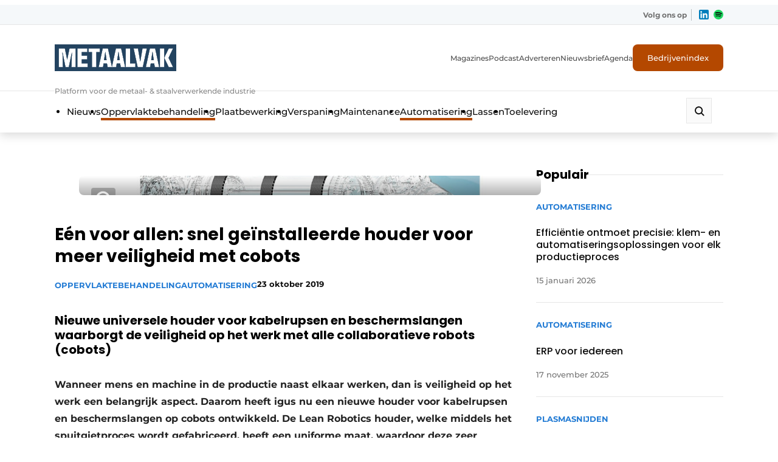

--- FILE ---
content_type: text/html; charset=UTF-8
request_url: https://www.metaalvak.be/artikel/een-voor-allen-snel-geinstalleerde-houder-voor-meer-veiligheid-met-cobots/
body_size: 46924
content:
<!DOCTYPE html>

<html lang="nl-NL" prefix="og: https://ogp.me/ns#">

<head>
    <!-- Google Tag Manager -->
<script>(function(w,d,s,l,i){w[l]=w[l]||[];w[l].push({'gtm.start':
new Date().getTime(),event:'gtm.js'});var f=d.getElementsByTagName(s)[0],
j=d.createElement(s),dl=l!='dataLayer'?'&l='+l:'';j.async=true;j.src=
'https://www.googletagmanager.com/gtm.js?id='+i+dl;f.parentNode.insertBefore(j,f);
})(window,document,'script','dataLayer','GTM-5V3F5MC');</script>
<!-- End Google Tag Manager -->

<!-- Google Tag Manager - Main -->
<script>(function(w,d,s,l,i){w[l]=w[l]||[];w[l].push({'gtm.start':
new Date().getTime(),event:'gtm.js'});var f=d.getElementsByTagName(s)[0],
j=d.createElement(s),dl=l!='dataLayer'?'&l='+l:'';j.async=true;j.src=
'https://www.googletagmanager.com/gtm.js?id='+i+dl;f.parentNode.insertBefore(j,f);
})(window,document,'script','dataLayer','GTM-WQ6BRMDL');</script>
<!-- End Google Tag Manager -->    <meta charset="UTF-8" />
<script type="text/javascript">
/* <![CDATA[ */
var gform;gform||(document.addEventListener("gform_main_scripts_loaded",function(){gform.scriptsLoaded=!0}),document.addEventListener("gform/theme/scripts_loaded",function(){gform.themeScriptsLoaded=!0}),window.addEventListener("DOMContentLoaded",function(){gform.domLoaded=!0}),gform={domLoaded:!1,scriptsLoaded:!1,themeScriptsLoaded:!1,isFormEditor:()=>"function"==typeof InitializeEditor,callIfLoaded:function(o){return!(!gform.domLoaded||!gform.scriptsLoaded||!gform.themeScriptsLoaded&&!gform.isFormEditor()||(gform.isFormEditor()&&console.warn("The use of gform.initializeOnLoaded() is deprecated in the form editor context and will be removed in Gravity Forms 3.1."),o(),0))},initializeOnLoaded:function(o){gform.callIfLoaded(o)||(document.addEventListener("gform_main_scripts_loaded",()=>{gform.scriptsLoaded=!0,gform.callIfLoaded(o)}),document.addEventListener("gform/theme/scripts_loaded",()=>{gform.themeScriptsLoaded=!0,gform.callIfLoaded(o)}),window.addEventListener("DOMContentLoaded",()=>{gform.domLoaded=!0,gform.callIfLoaded(o)}))},hooks:{action:{},filter:{}},addAction:function(o,r,e,t){gform.addHook("action",o,r,e,t)},addFilter:function(o,r,e,t){gform.addHook("filter",o,r,e,t)},doAction:function(o){gform.doHook("action",o,arguments)},applyFilters:function(o){return gform.doHook("filter",o,arguments)},removeAction:function(o,r){gform.removeHook("action",o,r)},removeFilter:function(o,r,e){gform.removeHook("filter",o,r,e)},addHook:function(o,r,e,t,n){null==gform.hooks[o][r]&&(gform.hooks[o][r]=[]);var d=gform.hooks[o][r];null==n&&(n=r+"_"+d.length),gform.hooks[o][r].push({tag:n,callable:e,priority:t=null==t?10:t})},doHook:function(r,o,e){var t;if(e=Array.prototype.slice.call(e,1),null!=gform.hooks[r][o]&&((o=gform.hooks[r][o]).sort(function(o,r){return o.priority-r.priority}),o.forEach(function(o){"function"!=typeof(t=o.callable)&&(t=window[t]),"action"==r?t.apply(null,e):e[0]=t.apply(null,e)})),"filter"==r)return e[0]},removeHook:function(o,r,t,n){var e;null!=gform.hooks[o][r]&&(e=(e=gform.hooks[o][r]).filter(function(o,r,e){return!!(null!=n&&n!=o.tag||null!=t&&t!=o.priority)}),gform.hooks[o][r]=e)}});
/* ]]> */
</script>

    <meta name="viewport"
        content="width=device-width, height=device-height, initial-scale=1.0, minimum-scale=1.0, maximum-scale=5.0">
    <meta content="telephone=no" name="format-detection">
    <meta name="theme-color" content="#F4F4F9" />
    <meta name="msapplication-navbutton-color" content="#F4F4F9">
    <meta name="mobile-web-app-capable" content="yes">
    <meta name="apple-mobile-web-app-status-bar-style" content="black-translucent">
    <link rel="stylesheet" href="https://cdnjs.cloudflare.com/ajax/libs/font-awesome/5.15.3/css/all.min.css"
        integrity="sha512-iBBXm8fW90+nuLcSKlbmrPcLa0OT92xO1BIsZ+ywDWZCvqsWgccV3gFoRBv0z+8dLJgyAHIhR35VZc2oM/gI1w=="
        crossorigin="anonymous" referrerpolicy="no-referrer" />
    <title>Eén voor allen: snel geïnstalleerde houder voor meer veiligheid met cobots</title>
    <script type='text/javascript' src='https://servedbyadbutler.com/hb_app.js' async></script>
<!-- Search Engine Optimization door Rank Math PRO - https://rankmath.com/ -->
<meta name="description" content="Wanneer mens en machine in de productie naast elkaar werken, dan is veiligheid op het werk een belangrijk aspect. Daarom..."/>
<meta name="robots" content="follow, index, max-snippet:-1, max-video-preview:-1, max-image-preview:large"/>
<link rel="canonical" href="https://metaalvak.com/oppervlaktebehandeling/een-voor-allen-snel-geinstalleerde-houder-voor-meer-veiligheid-met-cobots/" />
<meta property="og:locale" content="nl_NL" />
<meta property="og:type" content="article" />
<meta property="og:title" content="Eén voor allen: snel geïnstalleerde houder voor meer veiligheid met cobots" />
<meta property="og:description" content="Wanneer mens en machine in de productie naast elkaar werken, dan is veiligheid op het werk een belangrijk aspect. Daarom..." />
<meta property="og:url" content="https://metaalvak.com/oppervlaktebehandeling/een-voor-allen-snel-geinstalleerde-houder-voor-meer-veiligheid-met-cobots/" />
<meta property="og:site_name" content="Metaalvak" />
<meta property="article:tag" content="Igus" />
<meta property="article:tag" content="veiligheid" />
<meta property="article:tag" content="cobots" />
<meta property="article:tag" content="kabelgeleiding" />
<meta property="article:section" content="Oppervlaktebehandeling" />
<meta property="og:updated_time" content="2020-11-09T16:51:33+01:00" />
<meta property="og:image" content="https://metaalvak.com/wp-content/uploads/2020/10/pm4019-1-kopieren.jpg" />
<meta property="og:image:secure_url" content="https://metaalvak.com/wp-content/uploads/2020/10/pm4019-1-kopieren.jpg" />
<meta property="og:image:width" content="960" />
<meta property="og:image:height" content="480" />
<meta property="og:image:alt" content="Eén voor allen: snel geïnstalleerde houder voor meer veiligheid met cobots" />
<meta property="og:image:type" content="image/jpeg" />
<meta property="article:published_time" content="2019-10-23T10:15:30+02:00" />
<meta property="article:modified_time" content="2020-11-09T16:51:33+01:00" />
<meta name="twitter:card" content="summary_large_image" />
<meta name="twitter:title" content="Eén voor allen: snel geïnstalleerde houder voor meer veiligheid met cobots" />
<meta name="twitter:description" content="Wanneer mens en machine in de productie naast elkaar werken, dan is veiligheid op het werk een belangrijk aspect. Daarom..." />
<meta name="twitter:image" content="https://metaalvak.com/wp-content/uploads/2020/10/pm4019-1-kopieren.jpg" />
<meta name="twitter:label1" content="Geschreven door" />
<meta name="twitter:data1" content="admin" />
<meta name="twitter:label2" content="Tijd om te lezen" />
<meta name="twitter:data2" content="2 minuten" />
<script type="application/ld+json" class="rank-math-schema-pro">{"@context":"https://schema.org","@graph":[{"@type":"Organization","@id":"https://metaalvak.com/#organization","name":"Metaalvak"},{"@type":"WebSite","@id":"https://metaalvak.com/#website","url":"https://metaalvak.com","name":"Metaalvak","alternateName":"Metaalvak Belgi\u00eb","publisher":{"@id":"https://metaalvak.com/#organization"},"inLanguage":"nl-NL"},{"@type":"ImageObject","@id":"https://metaalvak.com/wp-content/uploads/2020/10/pm4019-1-kopieren.jpg","url":"https://metaalvak.com/wp-content/uploads/2020/10/pm4019-1-kopieren.jpg","width":"960","height":"480","inLanguage":"nl-NL"},{"@type":"BreadcrumbList","@id":"https://metaalvak.com/oppervlaktebehandeling/een-voor-allen-snel-geinstalleerde-houder-voor-meer-veiligheid-met-cobots/#breadcrumb","itemListElement":[{"@type":"ListItem","position":"1","item":{"@id":"https://metaalvak.com","name":"Home"}},{"@type":"ListItem","position":"2","item":{"@id":"https://metaalvak.com/oppervlaktebehandeling/een-voor-allen-snel-geinstalleerde-houder-voor-meer-veiligheid-met-cobots/","name":"E\u00e9n voor allen: snel ge\u00efnstalleerde houder voor meer veiligheid met cobots"}}]},{"@type":"WebPage","@id":"https://metaalvak.com/oppervlaktebehandeling/een-voor-allen-snel-geinstalleerde-houder-voor-meer-veiligheid-met-cobots/#webpage","url":"https://metaalvak.com/oppervlaktebehandeling/een-voor-allen-snel-geinstalleerde-houder-voor-meer-veiligheid-met-cobots/","name":"E\u00e9n voor allen: snel ge\u00efnstalleerde houder voor meer veiligheid met cobots","datePublished":"2019-10-23T10:15:30+02:00","dateModified":"2020-11-09T16:51:33+01:00","isPartOf":{"@id":"https://metaalvak.com/#website"},"primaryImageOfPage":{"@id":"https://metaalvak.com/wp-content/uploads/2020/10/pm4019-1-kopieren.jpg"},"inLanguage":"nl-NL","breadcrumb":{"@id":"https://metaalvak.com/oppervlaktebehandeling/een-voor-allen-snel-geinstalleerde-houder-voor-meer-veiligheid-met-cobots/#breadcrumb"}},{"@type":"Person","@id":"https://metaalvak.com/author/development_9e2an6fb/","name":"admin","url":"https://metaalvak.com/author/development_9e2an6fb/","image":{"@type":"ImageObject","@id":"https://secure.gravatar.com/avatar/6ecbb729b02176cdbde680d2cbd3a4e602b41aa412a87433b7a37db114b54f61?s=96&amp;d=mm&amp;r=g","url":"https://secure.gravatar.com/avatar/6ecbb729b02176cdbde680d2cbd3a4e602b41aa412a87433b7a37db114b54f61?s=96&amp;d=mm&amp;r=g","caption":"admin","inLanguage":"nl-NL"},"sameAs":["https://metaalvak.com"],"worksFor":{"@id":"https://metaalvak.com/#organization"}},{"@type":"BlogPosting","headline":"E\u00e9n voor allen: snel ge\u00efnstalleerde houder voor meer veiligheid met cobots","datePublished":"2019-10-23T10:15:30+02:00","dateModified":"2020-11-09T16:51:33+01:00","author":{"@id":"https://metaalvak.com/author/development_9e2an6fb/","name":"admin"},"publisher":{"@id":"https://metaalvak.com/#organization"},"description":"Wanneer mens en machine in de productie naast elkaar werken, dan is veiligheid op het werk een belangrijk aspect. Daarom...","name":"E\u00e9n voor allen: snel ge\u00efnstalleerde houder voor meer veiligheid met cobots","@id":"https://metaalvak.com/oppervlaktebehandeling/een-voor-allen-snel-geinstalleerde-houder-voor-meer-veiligheid-met-cobots/#richSnippet","isPartOf":{"@id":"https://metaalvak.com/oppervlaktebehandeling/een-voor-allen-snel-geinstalleerde-houder-voor-meer-veiligheid-met-cobots/#webpage"},"image":{"@id":"https://metaalvak.com/wp-content/uploads/2020/10/pm4019-1-kopieren.jpg"},"inLanguage":"nl-NL","mainEntityOfPage":{"@id":"https://metaalvak.com/oppervlaktebehandeling/een-voor-allen-snel-geinstalleerde-houder-voor-meer-veiligheid-met-cobots/#webpage"}}]}</script>
<!-- /Rank Math WordPress SEO plugin -->

<link rel='dns-prefetch' href='//www.google.com' />
<link rel='dns-prefetch' href='//ajax.googleapis.com' />
<style id='wp-img-auto-sizes-contain-inline-css' type='text/css'>
img:is([sizes=auto i],[sizes^="auto," i]){contain-intrinsic-size:3000px 1500px}
/*# sourceURL=wp-img-auto-sizes-contain-inline-css */
</style>
<style id='wp-block-library-inline-css' type='text/css'>
:root{--wp-block-synced-color:#7a00df;--wp-block-synced-color--rgb:122,0,223;--wp-bound-block-color:var(--wp-block-synced-color);--wp-editor-canvas-background:#ddd;--wp-admin-theme-color:#007cba;--wp-admin-theme-color--rgb:0,124,186;--wp-admin-theme-color-darker-10:#006ba1;--wp-admin-theme-color-darker-10--rgb:0,107,160.5;--wp-admin-theme-color-darker-20:#005a87;--wp-admin-theme-color-darker-20--rgb:0,90,135;--wp-admin-border-width-focus:2px}@media (min-resolution:192dpi){:root{--wp-admin-border-width-focus:1.5px}}.wp-element-button{cursor:pointer}:root .has-very-light-gray-background-color{background-color:#eee}:root .has-very-dark-gray-background-color{background-color:#313131}:root .has-very-light-gray-color{color:#eee}:root .has-very-dark-gray-color{color:#313131}:root .has-vivid-green-cyan-to-vivid-cyan-blue-gradient-background{background:linear-gradient(135deg,#00d084,#0693e3)}:root .has-purple-crush-gradient-background{background:linear-gradient(135deg,#34e2e4,#4721fb 50%,#ab1dfe)}:root .has-hazy-dawn-gradient-background{background:linear-gradient(135deg,#faaca8,#dad0ec)}:root .has-subdued-olive-gradient-background{background:linear-gradient(135deg,#fafae1,#67a671)}:root .has-atomic-cream-gradient-background{background:linear-gradient(135deg,#fdd79a,#004a59)}:root .has-nightshade-gradient-background{background:linear-gradient(135deg,#330968,#31cdcf)}:root .has-midnight-gradient-background{background:linear-gradient(135deg,#020381,#2874fc)}:root{--wp--preset--font-size--normal:16px;--wp--preset--font-size--huge:42px}.has-regular-font-size{font-size:1em}.has-larger-font-size{font-size:2.625em}.has-normal-font-size{font-size:var(--wp--preset--font-size--normal)}.has-huge-font-size{font-size:var(--wp--preset--font-size--huge)}.has-text-align-center{text-align:center}.has-text-align-left{text-align:left}.has-text-align-right{text-align:right}.has-fit-text{white-space:nowrap!important}#end-resizable-editor-section{display:none}.aligncenter{clear:both}.items-justified-left{justify-content:flex-start}.items-justified-center{justify-content:center}.items-justified-right{justify-content:flex-end}.items-justified-space-between{justify-content:space-between}.screen-reader-text{border:0;clip-path:inset(50%);height:1px;margin:-1px;overflow:hidden;padding:0;position:absolute;width:1px;word-wrap:normal!important}.screen-reader-text:focus{background-color:#ddd;clip-path:none;color:#444;display:block;font-size:1em;height:auto;left:5px;line-height:normal;padding:15px 23px 14px;text-decoration:none;top:5px;width:auto;z-index:100000}html :where(.has-border-color){border-style:solid}html :where([style*=border-top-color]){border-top-style:solid}html :where([style*=border-right-color]){border-right-style:solid}html :where([style*=border-bottom-color]){border-bottom-style:solid}html :where([style*=border-left-color]){border-left-style:solid}html :where([style*=border-width]){border-style:solid}html :where([style*=border-top-width]){border-top-style:solid}html :where([style*=border-right-width]){border-right-style:solid}html :where([style*=border-bottom-width]){border-bottom-style:solid}html :where([style*=border-left-width]){border-left-style:solid}html :where(img[class*=wp-image-]){height:auto;max-width:100%}:where(figure){margin:0 0 1em}html :where(.is-position-sticky){--wp-admin--admin-bar--position-offset:var(--wp-admin--admin-bar--height,0px)}@media screen and (max-width:600px){html :where(.is-position-sticky){--wp-admin--admin-bar--position-offset:0px}}

/*# sourceURL=wp-block-library-inline-css */
</style><style id='global-styles-inline-css' type='text/css'>
:root{--wp--preset--aspect-ratio--square: 1;--wp--preset--aspect-ratio--4-3: 4/3;--wp--preset--aspect-ratio--3-4: 3/4;--wp--preset--aspect-ratio--3-2: 3/2;--wp--preset--aspect-ratio--2-3: 2/3;--wp--preset--aspect-ratio--16-9: 16/9;--wp--preset--aspect-ratio--9-16: 9/16;--wp--preset--color--black: #000000;--wp--preset--color--cyan-bluish-gray: #abb8c3;--wp--preset--color--white: #ffffff;--wp--preset--color--pale-pink: #f78da7;--wp--preset--color--vivid-red: #cf2e2e;--wp--preset--color--luminous-vivid-orange: #ff6900;--wp--preset--color--luminous-vivid-amber: #fcb900;--wp--preset--color--light-green-cyan: #7bdcb5;--wp--preset--color--vivid-green-cyan: #00d084;--wp--preset--color--pale-cyan-blue: #8ed1fc;--wp--preset--color--vivid-cyan-blue: #0693e3;--wp--preset--color--vivid-purple: #9b51e0;--wp--preset--color--so-black: var(--color-black, #000000);--wp--preset--color--so-dark-gray: var(--color-dark-gray, #0D0D0D);--wp--preset--color--so-light-gray: var(--color-light-gray, #FAFAFA);--wp--preset--color--so-medium-gray: var(--color-medium-gray, #E6E6E6);--wp--preset--color--so-dark-orange: var(--color-dark-orange, #D9570C);--wp--preset--color--so-dark-blue: var(--color-dark-blue, #1B67B2);--wp--preset--color--so-light-blue: var(--color-light-blue, #EDF5F9);--wp--preset--color--so-white: var(--color-white, #FFFFFF);--wp--preset--color--so-grayish-blue: var(--color-grayish-blue, #C4DDF2);--wp--preset--color--so-strong-blue: var(--color-strong-blue, #227BD4);--wp--preset--color--so-light-grayish-white: var(--color-light-grayish-white, #F4F7F9);--wp--preset--color--so-pale-grayish-white: var(--color-pale-grayish-white, #F9FAFB);--wp--preset--color--so-light-steel-gray: var(--color-light-steel-gray, #868686);--wp--preset--color--so-mid-gray: var(--color-mid-gray, #6A6A6A);--wp--preset--color--so-light-orange: var(--color-light-orange, #E07639);--wp--preset--color--so-bg-grey: var(--color-bg-grey, #E6EDF2);--wp--preset--gradient--vivid-cyan-blue-to-vivid-purple: linear-gradient(135deg,rgb(6,147,227) 0%,rgb(155,81,224) 100%);--wp--preset--gradient--light-green-cyan-to-vivid-green-cyan: linear-gradient(135deg,rgb(122,220,180) 0%,rgb(0,208,130) 100%);--wp--preset--gradient--luminous-vivid-amber-to-luminous-vivid-orange: linear-gradient(135deg,rgb(252,185,0) 0%,rgb(255,105,0) 100%);--wp--preset--gradient--luminous-vivid-orange-to-vivid-red: linear-gradient(135deg,rgb(255,105,0) 0%,rgb(207,46,46) 100%);--wp--preset--gradient--very-light-gray-to-cyan-bluish-gray: linear-gradient(135deg,rgb(238,238,238) 0%,rgb(169,184,195) 100%);--wp--preset--gradient--cool-to-warm-spectrum: linear-gradient(135deg,rgb(74,234,220) 0%,rgb(151,120,209) 20%,rgb(207,42,186) 40%,rgb(238,44,130) 60%,rgb(251,105,98) 80%,rgb(254,248,76) 100%);--wp--preset--gradient--blush-light-purple: linear-gradient(135deg,rgb(255,206,236) 0%,rgb(152,150,240) 100%);--wp--preset--gradient--blush-bordeaux: linear-gradient(135deg,rgb(254,205,165) 0%,rgb(254,45,45) 50%,rgb(107,0,62) 100%);--wp--preset--gradient--luminous-dusk: linear-gradient(135deg,rgb(255,203,112) 0%,rgb(199,81,192) 50%,rgb(65,88,208) 100%);--wp--preset--gradient--pale-ocean: linear-gradient(135deg,rgb(255,245,203) 0%,rgb(182,227,212) 50%,rgb(51,167,181) 100%);--wp--preset--gradient--electric-grass: linear-gradient(135deg,rgb(202,248,128) 0%,rgb(113,206,126) 100%);--wp--preset--gradient--midnight: linear-gradient(135deg,rgb(2,3,129) 0%,rgb(40,116,252) 100%);--wp--preset--font-size--small: var(--fontsize-small, 0.875rem);--wp--preset--font-size--medium: var(--fontsize-medium, 1rem);--wp--preset--font-size--large: var(--fontsize-large, 1.125rem);--wp--preset--font-size--x-large: 42px;--wp--preset--font-size--extra-large: var(--fontsize-extra-large, 1.25rem);--wp--preset--font-family--var-font-family-heading-slug: var(--font-family-heading);--wp--preset--font-family--var-font-family-slug: var(--font-family);--wp--preset--spacing--20: 0.44rem;--wp--preset--spacing--30: 0.67rem;--wp--preset--spacing--40: 1rem;--wp--preset--spacing--50: 1.5rem;--wp--preset--spacing--60: 2.25rem;--wp--preset--spacing--70: 3.38rem;--wp--preset--spacing--80: 5.06rem;--wp--preset--shadow--natural: 6px 6px 9px rgba(0, 0, 0, 0.2);--wp--preset--shadow--deep: 12px 12px 50px rgba(0, 0, 0, 0.4);--wp--preset--shadow--sharp: 6px 6px 0px rgba(0, 0, 0, 0.2);--wp--preset--shadow--outlined: 6px 6px 0px -3px rgb(255, 255, 255), 6px 6px rgb(0, 0, 0);--wp--preset--shadow--crisp: 6px 6px 0px rgb(0, 0, 0);}:root { --wp--style--global--content-size: var(--container-size, 1312px);--wp--style--global--wide-size: var(--container-wide-size, 1420px); }:where(body) { margin: 0; }.wp-site-blocks > .alignleft { float: left; margin-right: 2em; }.wp-site-blocks > .alignright { float: right; margin-left: 2em; }.wp-site-blocks > .aligncenter { justify-content: center; margin-left: auto; margin-right: auto; }:where(.wp-site-blocks) > * { margin-block-start: var(--spacing-blockgap, 2rem); margin-block-end: 0; }:where(.wp-site-blocks) > :first-child { margin-block-start: 0; }:where(.wp-site-blocks) > :last-child { margin-block-end: 0; }:root { --wp--style--block-gap: var(--spacing-blockgap, 2rem); }:root :where(.is-layout-flow) > :first-child{margin-block-start: 0;}:root :where(.is-layout-flow) > :last-child{margin-block-end: 0;}:root :where(.is-layout-flow) > *{margin-block-start: var(--spacing-blockgap, 2rem);margin-block-end: 0;}:root :where(.is-layout-constrained) > :first-child{margin-block-start: 0;}:root :where(.is-layout-constrained) > :last-child{margin-block-end: 0;}:root :where(.is-layout-constrained) > *{margin-block-start: var(--spacing-blockgap, 2rem);margin-block-end: 0;}:root :where(.is-layout-flex){gap: var(--spacing-blockgap, 2rem);}:root :where(.is-layout-grid){gap: var(--spacing-blockgap, 2rem);}.is-layout-flow > .alignleft{float: left;margin-inline-start: 0;margin-inline-end: 2em;}.is-layout-flow > .alignright{float: right;margin-inline-start: 2em;margin-inline-end: 0;}.is-layout-flow > .aligncenter{margin-left: auto !important;margin-right: auto !important;}.is-layout-constrained > .alignleft{float: left;margin-inline-start: 0;margin-inline-end: 2em;}.is-layout-constrained > .alignright{float: right;margin-inline-start: 2em;margin-inline-end: 0;}.is-layout-constrained > .aligncenter{margin-left: auto !important;margin-right: auto !important;}.is-layout-constrained > :where(:not(.alignleft):not(.alignright):not(.alignfull)){max-width: var(--wp--style--global--content-size);margin-left: auto !important;margin-right: auto !important;}.is-layout-constrained > .alignwide{max-width: var(--wp--style--global--wide-size);}body .is-layout-flex{display: flex;}.is-layout-flex{flex-wrap: wrap;align-items: center;}.is-layout-flex > :is(*, div){margin: 0;}body .is-layout-grid{display: grid;}.is-layout-grid > :is(*, div){margin: 0;}body{color: var(--color-default-text, var(--color-primary, black));font-family: var(--font-family);font-size: var(--fontsize-body);letter-spacing: var(--letter-spacing-body, normal);line-height: var(--line-height-text, 1.5);padding-top: 0px;padding-right: 0px;padding-bottom: 0px;padding-left: 0px;}h1, h2, h3, h4, h5, h6{color: var(--color-default-headings, var(--color-primary, black));font-family: var(--font-family-heading);font-weight: var(--font-weight-headings, 700);letter-spacing: var(--letter-spacing-headings, normal);line-height: var(--line-height-headings, 1.2);margin-bottom: var(--spacing-heading-bottom, 1rem);}h1{font-size: var(--fontsize-h1, 3.5rem);font-weight: var(--font-weight-h1, var(--font-weight-headings, 700));letter-spacing: var(--letter-spacing-h1, var(--letter-spacing-headings, normal));line-height: var(--line-height-h1, var(--line-height-headings, 1.2));}h2{font-size: var(--fontsize-h2, 3rem);font-weight: var(--font-weight-h2, var(--font-weight-headings, 700));letter-spacing: var(--letter-spacing-h2, var(--letter-spacing-headings, normal));line-height: var(--line-height-h2, var(--line-height-headings, 1.2));}h3{font-size: var(--fontsize-h3, 2rem);font-weight: var(--font-weight-h3, var(--font-weight-headings, 700));letter-spacing: var(--letter-spacing-h3, var(--letter-spacing-headings, normal));line-height: var(--line-height-h3, var(--line-height-headings, 1.2));}h4{font-size: var(--fontsize-h4, 1.5rem);font-weight: var(--font-weight-h4, var(--font-weight-headings, 700));letter-spacing: var(--letter-spacing-h4, var(--letter-spacing-headings, normal));line-height: var(--line-height-h4, var(--line-height-headings, 1.2));}h5{font-size: var(--fontsize-h5, 1.25rem);font-weight: var(--font-weight-h5, var(--font-weight-headings, 700));letter-spacing: var(--letter-spacing-h5, var(--letter-spacing-headings, normal));line-height: var(--line-height-h5, var(--line-height-headings, 1.2));}:root :where(.wp-element-button, .wp-block-button__link){background-color: var(--button-default-background-color, var(--color-primary));border-radius: var(--button-border-radius, 0);border-width: 0px;border-style: solid;color: var(--button-default-text-color, var(--color-secondary, #FFF));font-family: var(--button-font-family, var(--font-family));font-size: var(--button-font-size, var(--fontsize-body, 1rem));font-style: inherit;font-weight: var(--button-font-family, 600);letter-spacing: inherit;line-height: var(--button-line-height, var(--line-height-text, 1.5));padding-top: var(--button-padding-top, 20px);padding-right: var(--button-padding-right, 48px);padding-bottom: var(--button-padding-bottom, 20px);padding-left: var(--button-padding-left, 48px);text-decoration: none;text-transform: inherit;}.has-black-color{color: var(--wp--preset--color--black) !important;}.has-cyan-bluish-gray-color{color: var(--wp--preset--color--cyan-bluish-gray) !important;}.has-white-color{color: var(--wp--preset--color--white) !important;}.has-pale-pink-color{color: var(--wp--preset--color--pale-pink) !important;}.has-vivid-red-color{color: var(--wp--preset--color--vivid-red) !important;}.has-luminous-vivid-orange-color{color: var(--wp--preset--color--luminous-vivid-orange) !important;}.has-luminous-vivid-amber-color{color: var(--wp--preset--color--luminous-vivid-amber) !important;}.has-light-green-cyan-color{color: var(--wp--preset--color--light-green-cyan) !important;}.has-vivid-green-cyan-color{color: var(--wp--preset--color--vivid-green-cyan) !important;}.has-pale-cyan-blue-color{color: var(--wp--preset--color--pale-cyan-blue) !important;}.has-vivid-cyan-blue-color{color: var(--wp--preset--color--vivid-cyan-blue) !important;}.has-vivid-purple-color{color: var(--wp--preset--color--vivid-purple) !important;}.has-so-black-color{color: var(--wp--preset--color--so-black) !important;}.has-so-dark-gray-color{color: var(--wp--preset--color--so-dark-gray) !important;}.has-so-light-gray-color{color: var(--wp--preset--color--so-light-gray) !important;}.has-so-medium-gray-color{color: var(--wp--preset--color--so-medium-gray) !important;}.has-so-dark-orange-color{color: var(--wp--preset--color--so-dark-orange) !important;}.has-so-dark-blue-color{color: var(--wp--preset--color--so-dark-blue) !important;}.has-so-light-blue-color{color: var(--wp--preset--color--so-light-blue) !important;}.has-so-white-color{color: var(--wp--preset--color--so-white) !important;}.has-so-grayish-blue-color{color: var(--wp--preset--color--so-grayish-blue) !important;}.has-so-strong-blue-color{color: var(--wp--preset--color--so-strong-blue) !important;}.has-so-light-grayish-white-color{color: var(--wp--preset--color--so-light-grayish-white) !important;}.has-so-pale-grayish-white-color{color: var(--wp--preset--color--so-pale-grayish-white) !important;}.has-so-light-steel-gray-color{color: var(--wp--preset--color--so-light-steel-gray) !important;}.has-so-mid-gray-color{color: var(--wp--preset--color--so-mid-gray) !important;}.has-so-light-orange-color{color: var(--wp--preset--color--so-light-orange) !important;}.has-so-bg-grey-color{color: var(--wp--preset--color--so-bg-grey) !important;}.has-black-background-color{background-color: var(--wp--preset--color--black) !important;}.has-cyan-bluish-gray-background-color{background-color: var(--wp--preset--color--cyan-bluish-gray) !important;}.has-white-background-color{background-color: var(--wp--preset--color--white) !important;}.has-pale-pink-background-color{background-color: var(--wp--preset--color--pale-pink) !important;}.has-vivid-red-background-color{background-color: var(--wp--preset--color--vivid-red) !important;}.has-luminous-vivid-orange-background-color{background-color: var(--wp--preset--color--luminous-vivid-orange) !important;}.has-luminous-vivid-amber-background-color{background-color: var(--wp--preset--color--luminous-vivid-amber) !important;}.has-light-green-cyan-background-color{background-color: var(--wp--preset--color--light-green-cyan) !important;}.has-vivid-green-cyan-background-color{background-color: var(--wp--preset--color--vivid-green-cyan) !important;}.has-pale-cyan-blue-background-color{background-color: var(--wp--preset--color--pale-cyan-blue) !important;}.has-vivid-cyan-blue-background-color{background-color: var(--wp--preset--color--vivid-cyan-blue) !important;}.has-vivid-purple-background-color{background-color: var(--wp--preset--color--vivid-purple) !important;}.has-so-black-background-color{background-color: var(--wp--preset--color--so-black) !important;}.has-so-dark-gray-background-color{background-color: var(--wp--preset--color--so-dark-gray) !important;}.has-so-light-gray-background-color{background-color: var(--wp--preset--color--so-light-gray) !important;}.has-so-medium-gray-background-color{background-color: var(--wp--preset--color--so-medium-gray) !important;}.has-so-dark-orange-background-color{background-color: var(--wp--preset--color--so-dark-orange) !important;}.has-so-dark-blue-background-color{background-color: var(--wp--preset--color--so-dark-blue) !important;}.has-so-light-blue-background-color{background-color: var(--wp--preset--color--so-light-blue) !important;}.has-so-white-background-color{background-color: var(--wp--preset--color--so-white) !important;}.has-so-grayish-blue-background-color{background-color: var(--wp--preset--color--so-grayish-blue) !important;}.has-so-strong-blue-background-color{background-color: var(--wp--preset--color--so-strong-blue) !important;}.has-so-light-grayish-white-background-color{background-color: var(--wp--preset--color--so-light-grayish-white) !important;}.has-so-pale-grayish-white-background-color{background-color: var(--wp--preset--color--so-pale-grayish-white) !important;}.has-so-light-steel-gray-background-color{background-color: var(--wp--preset--color--so-light-steel-gray) !important;}.has-so-mid-gray-background-color{background-color: var(--wp--preset--color--so-mid-gray) !important;}.has-so-light-orange-background-color{background-color: var(--wp--preset--color--so-light-orange) !important;}.has-so-bg-grey-background-color{background-color: var(--wp--preset--color--so-bg-grey) !important;}.has-black-border-color{border-color: var(--wp--preset--color--black) !important;}.has-cyan-bluish-gray-border-color{border-color: var(--wp--preset--color--cyan-bluish-gray) !important;}.has-white-border-color{border-color: var(--wp--preset--color--white) !important;}.has-pale-pink-border-color{border-color: var(--wp--preset--color--pale-pink) !important;}.has-vivid-red-border-color{border-color: var(--wp--preset--color--vivid-red) !important;}.has-luminous-vivid-orange-border-color{border-color: var(--wp--preset--color--luminous-vivid-orange) !important;}.has-luminous-vivid-amber-border-color{border-color: var(--wp--preset--color--luminous-vivid-amber) !important;}.has-light-green-cyan-border-color{border-color: var(--wp--preset--color--light-green-cyan) !important;}.has-vivid-green-cyan-border-color{border-color: var(--wp--preset--color--vivid-green-cyan) !important;}.has-pale-cyan-blue-border-color{border-color: var(--wp--preset--color--pale-cyan-blue) !important;}.has-vivid-cyan-blue-border-color{border-color: var(--wp--preset--color--vivid-cyan-blue) !important;}.has-vivid-purple-border-color{border-color: var(--wp--preset--color--vivid-purple) !important;}.has-so-black-border-color{border-color: var(--wp--preset--color--so-black) !important;}.has-so-dark-gray-border-color{border-color: var(--wp--preset--color--so-dark-gray) !important;}.has-so-light-gray-border-color{border-color: var(--wp--preset--color--so-light-gray) !important;}.has-so-medium-gray-border-color{border-color: var(--wp--preset--color--so-medium-gray) !important;}.has-so-dark-orange-border-color{border-color: var(--wp--preset--color--so-dark-orange) !important;}.has-so-dark-blue-border-color{border-color: var(--wp--preset--color--so-dark-blue) !important;}.has-so-light-blue-border-color{border-color: var(--wp--preset--color--so-light-blue) !important;}.has-so-white-border-color{border-color: var(--wp--preset--color--so-white) !important;}.has-so-grayish-blue-border-color{border-color: var(--wp--preset--color--so-grayish-blue) !important;}.has-so-strong-blue-border-color{border-color: var(--wp--preset--color--so-strong-blue) !important;}.has-so-light-grayish-white-border-color{border-color: var(--wp--preset--color--so-light-grayish-white) !important;}.has-so-pale-grayish-white-border-color{border-color: var(--wp--preset--color--so-pale-grayish-white) !important;}.has-so-light-steel-gray-border-color{border-color: var(--wp--preset--color--so-light-steel-gray) !important;}.has-so-mid-gray-border-color{border-color: var(--wp--preset--color--so-mid-gray) !important;}.has-so-light-orange-border-color{border-color: var(--wp--preset--color--so-light-orange) !important;}.has-so-bg-grey-border-color{border-color: var(--wp--preset--color--so-bg-grey) !important;}.has-vivid-cyan-blue-to-vivid-purple-gradient-background{background: var(--wp--preset--gradient--vivid-cyan-blue-to-vivid-purple) !important;}.has-light-green-cyan-to-vivid-green-cyan-gradient-background{background: var(--wp--preset--gradient--light-green-cyan-to-vivid-green-cyan) !important;}.has-luminous-vivid-amber-to-luminous-vivid-orange-gradient-background{background: var(--wp--preset--gradient--luminous-vivid-amber-to-luminous-vivid-orange) !important;}.has-luminous-vivid-orange-to-vivid-red-gradient-background{background: var(--wp--preset--gradient--luminous-vivid-orange-to-vivid-red) !important;}.has-very-light-gray-to-cyan-bluish-gray-gradient-background{background: var(--wp--preset--gradient--very-light-gray-to-cyan-bluish-gray) !important;}.has-cool-to-warm-spectrum-gradient-background{background: var(--wp--preset--gradient--cool-to-warm-spectrum) !important;}.has-blush-light-purple-gradient-background{background: var(--wp--preset--gradient--blush-light-purple) !important;}.has-blush-bordeaux-gradient-background{background: var(--wp--preset--gradient--blush-bordeaux) !important;}.has-luminous-dusk-gradient-background{background: var(--wp--preset--gradient--luminous-dusk) !important;}.has-pale-ocean-gradient-background{background: var(--wp--preset--gradient--pale-ocean) !important;}.has-electric-grass-gradient-background{background: var(--wp--preset--gradient--electric-grass) !important;}.has-midnight-gradient-background{background: var(--wp--preset--gradient--midnight) !important;}.has-small-font-size{font-size: var(--wp--preset--font-size--small) !important;}.has-medium-font-size{font-size: var(--wp--preset--font-size--medium) !important;}.has-large-font-size{font-size: var(--wp--preset--font-size--large) !important;}.has-x-large-font-size{font-size: var(--wp--preset--font-size--x-large) !important;}.has-extra-large-font-size{font-size: var(--wp--preset--font-size--extra-large) !important;}.has-var-font-family-heading-slug-font-family{font-family: var(--wp--preset--font-family--var-font-family-heading-slug) !important;}.has-var-font-family-slug-font-family{font-family: var(--wp--preset--font-family--var-font-family-slug) !important;}
/*# sourceURL=global-styles-inline-css */
</style>

<link rel='stylesheet' id='search-filter-plugin-styles-css' href='https://metaalvak.com/wp-content/plugins/search-filter-pro/public/assets/css/search-filter.min.css?ver=2.5.21' type='text/css' media='all' />
<link rel='stylesheet' id='relevanssi-live-search-css' href='https://metaalvak.com/wp-content/plugins/relevanssi-live-ajax-search/assets/styles/style.css?ver=2.5' type='text/css' media='all' />
<link rel='stylesheet' id='style-css-css' href='https://metaalvak.com/wp-content/themes/louwersmedia/style.css?ver=6.9' type='text/css' media='all' />
<link rel='shortlink' href='https://metaalvak.com/?p=1450' />
	<script type="text/javascript">
		var ajaxurl = "https:\/\/metaalvak.com\/wp-admin\/admin-ajax.php";      
		var current_page = 1;
		var current_cat = 1450;
		var max_page = 0;
	</script><link rel="icon" href="https://metaalvak.com/wp-content/uploads/2024/08/cropped-cropped-Metaalvak-Favicon-2024-32x32.png" sizes="32x32" />
<link rel="icon" href="https://metaalvak.com/wp-content/uploads/2024/08/cropped-cropped-Metaalvak-Favicon-2024-192x192.png" sizes="192x192" />
<link rel="apple-touch-icon" href="https://metaalvak.com/wp-content/uploads/2024/08/cropped-cropped-Metaalvak-Favicon-2024-180x180.png" />
<meta name="msapplication-TileImage" content="https://metaalvak.com/wp-content/uploads/2024/08/cropped-cropped-Metaalvak-Favicon-2024-270x270.png" />
<style>
                .toplevel_page_sQWordPressSettings a img {
                    width:20px;
                    height:20px;
                    opacity:1!important;
                }
               
                .img-article{object-position: left;}
                .img-article-contain{object-fit: contain;}
                .img-article-cover{object-fit: cover;}
                .img-article-fill{object-fit: fill;}
                .img-article-none{object-fit: none;}
            </style><link rel='stylesheet' id='gform_basic-css' href='https://metaalvak.com/wp-content/plugins/gravityforms/assets/css/dist/basic.min.css?ver=2.9.24' type='text/css' media='all' />
<link rel='stylesheet' id='gform_theme_components-css' href='https://metaalvak.com/wp-content/plugins/gravityforms/assets/css/dist/theme-components.min.css?ver=2.9.24' type='text/css' media='all' />
<link rel='stylesheet' id='gform_theme-css' href='https://metaalvak.com/wp-content/plugins/gravityforms/assets/css/dist/theme.min.css?ver=2.9.24' type='text/css' media='all' />
<link rel='stylesheet' id='aal_style-css' href='https://metaalvak.com/wp-content/plugins/wp-auto-affiliate-links/css/style.css?ver=6.9' type='text/css' media='all' />
</head>

<body class="wp-singular post-template-default single single-post postid-1450 single-format-standard wp-theme-louwersmedia">
    <!-- Google Tag Manager (noscript) -->
<noscript><iframe src="https://www.googletagmanager.com/ns.html?id=GTM-5V3F5MC"
height="0" width="0" style="display:none;visibility:hidden"></iframe></noscript>
<!-- End Google Tag Manager (noscript) -->

<!-- Google Tag Manager (noscript) - Main -->
<noscript><iframe src=https://www.googletagmanager.com/ns.html?id=GTM-WQ6BRMDL
height="0" width="0" style="display:none;visibility:hidden"></iframe></noscript>
<!-- End Google Tag Manager (noscript) -->
    <div class="mainheader">
    <div class="header-overlay"></div>
    <div class="header-overlay-container">
        <div class="lang-selection"><ul>
<li class="page_item page-item-15221"><a href="https://metaalvak.com/aanmelden/">Aanmelden</a></li>
<li class="page_item page-item-12"><a href="https://metaalvak.com/algemene-voorwaarden/">Algemene voorwaarden</a></li>
<li class="page_item page-item-15 page_item_has_children"><a href="https://metaalvak.com/bedrijven/">Bedrijven</a>
<ul class='children'>
	<li class="page_item page-item-16"><a href="https://metaalvak.com/bedrijven/aanmelden/">Aanmelden</a></li>
	<li class="page_item page-item-17"><a href="https://metaalvak.com/bedrijven/bedankt-voor-de-aanmelding/">Bedankt voor de aanmelding</a></li>
</ul>
</li>
<li class="page_item page-item-15222"><a href="https://metaalvak.com/contact/">Contact</a></li>
<li class="page_item page-item-14"><a href="https://metaalvak.com/direct-contact/">Direct contact</a></li>
<li class="page_item page-item-3433"><a href="https://metaalvak.com/eigen-content-aanleveren/">Eigen content aanleveren</a></li>
<li class="page_item page-item-10"><a href="https://metaalvak.com/evenement-aanmelden/">Evenement aanmelden</a></li>
<li class="page_item page-item-5"><a href="https://metaalvak.com/">Home</a></li>
<li class="page_item page-item-11"><a href="https://metaalvak.com/meest-gelezen/">Meest gelezen</a></li>
<li class="page_item page-item-2934"><a href="https://metaalvak.com/nieuwsbrief/">Nieuwsbrief</a></li>
<li class="page_item page-item-13"><a href="https://metaalvak.com/privacy-cookie-statement/">Privacy / Cookie statement</a></li>
<li class="page_item page-item-5242"><a href="https://metaalvak.com/vacature-aanmelden/">Vacature aanmelden</a></li>
</ul></div>
    </div>

    <div class="top top-header">
        <div class="left">
                    </div>
        	<div class="menusocial ">
		<span>Volg ons op</span>
			<a target="_blank" href="https://www.linkedin.com/showcase/metaalvak-belgi%C3%AB/">
			<svg width="16" height="16" xmlns="http://www.w3.org/2000/svg" viewBox="0 0 34.428 34.428"><g data-name="Group 3712"><g fill-rule="evenodd" data-name="Group 3711"><path fill="#007ebb" d="M3.825 34.428H30.6a3.825 3.825 0 0 0 3.828-3.828V3.825A3.825 3.825 0 0 0 30.6 0H3.825A3.825 3.825 0 0 0 0 3.825V30.6a3.825 3.825 0 0 0 3.825 3.828Z" data-name="Path 27016"/><path fill="#fff" d="M29.647 29.647h-5.109v-8.7c0-2.386-.907-3.719-2.795-3.719-2.054 0-3.128 1.387-3.128 3.719v8.7h-4.923V13.07h4.924v2.233a5.783 5.783 0 0 1 5-2.739c3.516 0 6.033 2.147 6.033 6.588ZM7.818 10.9a3.059 3.059 0 1 1 3.035-3.059A3.047 3.047 0 0 1 7.818 10.9ZM5.276 29.647h5.134V13.07H5.276Z" data-name="Path 27017"/></g></g></svg>
		</a>
					<a target="_blank" href="https://open.spotify.com/show/0nVZZ1WXHLQGqYkhq1cXSQ?si=8f3683c177784add">
			<svg xmlns="http://www.w3.org/2000/svg" width="16" height="16" viewBox="0 0 16 16">
  <g id="Group_2" data-name="Group 2" transform="translate(-712 -771.345)">
    <g id="Group_1" data-name="Group 1" transform="translate(0 479.345)">
      <g id="Spotify_icon" transform="translate(712 292)">
        <path id="Path_1" data-name="Path 1" d="M8,8a8,8,0,1,0,8,8A8,8,0,0,0,8,8Z" transform="translate(0 -8)" fill="#1ed760"/>
        <path id="Path_2" data-name="Path 2" d="M87.069,140.546a.7.7,0,0,1-.409-.131,12.461,12.461,0,0,0-8.911-1,1.435,1.435,0,0,1-.409.087.755.755,0,0,1-.739-.792.788.788,0,0,1,.552-.8,12.608,12.608,0,0,1,3.728-.51,12.8,12.8,0,0,1,6.516,1.605.8.8,0,0,1,.409.759A.757.757,0,0,1,87.069,140.546Zm-.983,2.559a.756.756,0,0,1-.39-.141,9.782,9.782,0,0,0-7.569-.987,1.245,1.245,0,0,1-.378.087.635.635,0,0,1-.615-.651.656.656,0,0,1,.492-.7,10.124,10.124,0,0,1,3.1-.457,10.631,10.631,0,0,1,5.615,1.528.709.709,0,0,1,.358.661A.634.634,0,0,1,86.086,143.105Zm-.853,2.2a.583.583,0,0,1-.339-.121,8.516,8.516,0,0,0-6.557-.823,1.952,1.952,0,0,1-.378.087.51.51,0,0,1-.5-.531.525.525,0,0,1,.431-.564,9.63,9.63,0,0,1,7.519.88.573.573,0,0,1,.308.554.494.494,0,0,1-.482.517Z" transform="translate(-74.028 -133.38)"/>
      </g>
    </g>
  </g>
</svg>


		</a>
		</div>
    </div>

    <div class="top">
        <a href="https://metaalvak.com" class="logo">
            <img width="200" src="https://metaalvak.com/wp-content/uploads/2024/03/Metaalvak-Logo_2024_los_BE.svg"
                alt="Metaalvak">
        </a>
        <div class="topline">Platform voor de metaal- &amp; staalverwerkende industrie</div>
        <div class="topoptions">
            <form class="mobilesearch" action="https://metaalvak.com" method="GET">
                <input type="hidden" />
                <div class="zoekinput">
                    <a href="#" class="search"></a>
                    <input type="text" name="s" placeholder="Zoeken..." />
                </div>
            </form>
            	<div class="menusocial mobile">
		<span>Volg ons op</span>
			<a target="_blank" href="https://www.linkedin.com/showcase/metaalvak-belgi%C3%AB/">
			<svg width="16" height="16" xmlns="http://www.w3.org/2000/svg" viewBox="0 0 34.428 34.428"><g data-name="Group 3712"><g fill-rule="evenodd" data-name="Group 3711"><path fill="#007ebb" d="M3.825 34.428H30.6a3.825 3.825 0 0 0 3.828-3.828V3.825A3.825 3.825 0 0 0 30.6 0H3.825A3.825 3.825 0 0 0 0 3.825V30.6a3.825 3.825 0 0 0 3.825 3.828Z" data-name="Path 27016"/><path fill="#fff" d="M29.647 29.647h-5.109v-8.7c0-2.386-.907-3.719-2.795-3.719-2.054 0-3.128 1.387-3.128 3.719v8.7h-4.923V13.07h4.924v2.233a5.783 5.783 0 0 1 5-2.739c3.516 0 6.033 2.147 6.033 6.588ZM7.818 10.9a3.059 3.059 0 1 1 3.035-3.059A3.047 3.047 0 0 1 7.818 10.9ZM5.276 29.647h5.134V13.07H5.276Z" data-name="Path 27017"/></g></g></svg>
		</a>
					<a target="_blank" href="https://open.spotify.com/show/0nVZZ1WXHLQGqYkhq1cXSQ?si=8f3683c177784add">
			<svg xmlns="http://www.w3.org/2000/svg" width="16" height="16" viewBox="0 0 16 16">
  <g id="Group_2" data-name="Group 2" transform="translate(-712 -771.345)">
    <g id="Group_1" data-name="Group 1" transform="translate(0 479.345)">
      <g id="Spotify_icon" transform="translate(712 292)">
        <path id="Path_1" data-name="Path 1" d="M8,8a8,8,0,1,0,8,8A8,8,0,0,0,8,8Z" transform="translate(0 -8)" fill="#1ed760"/>
        <path id="Path_2" data-name="Path 2" d="M87.069,140.546a.7.7,0,0,1-.409-.131,12.461,12.461,0,0,0-8.911-1,1.435,1.435,0,0,1-.409.087.755.755,0,0,1-.739-.792.788.788,0,0,1,.552-.8,12.608,12.608,0,0,1,3.728-.51,12.8,12.8,0,0,1,6.516,1.605.8.8,0,0,1,.409.759A.757.757,0,0,1,87.069,140.546Zm-.983,2.559a.756.756,0,0,1-.39-.141,9.782,9.782,0,0,0-7.569-.987,1.245,1.245,0,0,1-.378.087.635.635,0,0,1-.615-.651.656.656,0,0,1,.492-.7,10.124,10.124,0,0,1,3.1-.457,10.631,10.631,0,0,1,5.615,1.528.709.709,0,0,1,.358.661A.634.634,0,0,1,86.086,143.105Zm-.853,2.2a.583.583,0,0,1-.339-.121,8.516,8.516,0,0,0-6.557-.823,1.952,1.952,0,0,1-.378.087.51.51,0,0,1-.5-.531.525.525,0,0,1,.431-.564,9.63,9.63,0,0,1,7.519.88.573.573,0,0,1,.308.554.494.494,0,0,1-.482.517Z" transform="translate(-74.028 -133.38)"/>
      </g>
    </g>
  </g>
</svg>


		</a>
		</div>
<ul id="menu-topmenu" class="topmenu"><li id="menu-item-28" class="menu-item menu-item-type-custom menu-item-object-custom menu-item-28"><a href="/magazines/">Magazines</a></li>
<li id="menu-item-18310" class="menu-item menu-item-type-custom menu-item-object-custom menu-item-18310"><a href="https://open.spotify.com/show/0nVZZ1WXHLQGqYkhq1cXSQ?si=8f3683c177784add">Podcast</a></li>
<li id="menu-item-12389" class="menu-item menu-item-type-custom menu-item-object-custom menu-item-12389"><a target="_blank" href="https://www.louwersmediagroep.com/platformen/metaalvak/">Adverteren</a></li>
<li id="menu-item-2936" class="menu-item menu-item-type-post_type menu-item-object-page menu-item-2936"><a href="https://metaalvak.com/nieuwsbrief/">Nieuwsbrief</a></li>
<li id="menu-item-5388" class="menu-item menu-item-type-custom menu-item-object-custom menu-item-5388"><a href="https://metaalvak.com/evenementen/">Agenda</a></li>
<li id="menu-item-25" class="bi-btn menu-item menu-item-type-post_type menu-item-object-page menu-item-25"><a href="https://metaalvak.com/bedrijven/">Bedrijvenindex</a></li>
</ul>        </div>
        <div id="mobclose"></div>
        <div id="mobmenu"></div>
    </div>
</div>
    <div class="mainmenu primary-menu">
        <span class="menudropdownbtn">Categorieën</span>
        <ul id="menu-hoofdmenu" class="menu"><li id="menu-item-2248" class="menu-item menu-item-type-taxonomy menu-item-object-category menu-item-2248"><a href="https://metaalvak.com/onderwerp/nieuws/">Nieuws</a></li>
<li id="menu-item-2249" class="menu-item menu-item-type-taxonomy menu-item-object-category current-post-ancestor current-menu-parent current-post-parent menu-item-2249"><a href="https://metaalvak.com/onderwerp/oppervlaktebehandeling/">Oppervlaktebehandeling</a></li>
<li id="menu-item-2617" class="menu-item menu-item-type-taxonomy menu-item-object-category menu-item-2617"><a href="https://metaalvak.com/onderwerp/plaatbewerking/">Plaatbewerking</a></li>
<li id="menu-item-2616" class="menu-item menu-item-type-taxonomy menu-item-object-category menu-item-2616"><a href="https://metaalvak.com/onderwerp/verspaning/">Verspaning</a></li>
<li id="menu-item-2653" class="menu-item menu-item-type-taxonomy menu-item-object-category menu-item-2653"><a href="https://metaalvak.com/onderwerp/maintenance/">Maintenance</a></li>
<li id="menu-item-2618" class="menu-item menu-item-type-taxonomy menu-item-object-category current-post-ancestor current-menu-parent current-post-parent menu-item-2618"><a href="https://metaalvak.com/onderwerp/automatisering/">Automatisering</a></li>
<li id="menu-item-2654" class="menu-item menu-item-type-taxonomy menu-item-object-category menu-item-2654"><a href="https://metaalvak.com/onderwerp/lassen/">Lassen</a></li>
<li id="menu-item-2655" class="menu-item menu-item-type-taxonomy menu-item-object-category menu-item-2655"><a href="https://metaalvak.com/onderwerp/toelevering/">Toelevering</a></li>
</ul>
        <div class="zoeken">
            <div class="zoekbtn"></div>
        </div>
    </div>

    <div class="mainsite"><div class="main">
    <div class="section">
                <div class="fcol f70">
                        <figure
                class="post_image ">
                <a class="enlarge-image" href="https://metaalvak.com/wp-content/uploads/2020/10/pm4019-1-kopieren.jpg"
                    data-lity></a>
                                <img src="https://metaalvak.com/wp-content/uploads/2020/10/pm4019-1-kopieren.jpg" data-no-lazy="1"
                    alt="Eén voor allen: snel geïnstalleerde houder voor meer veiligheid met cobots" style="object-position: center center;">
                <figcaption>
                    <strong></strong>
                    <small></small>
                </figcaption>
            </figure>
            <h1>Eén voor allen: snel geïnstalleerde houder voor meer veiligheid met cobots</h1>
            <div class="post_meta">
                                <span class="post_meta_cat">
                    <a href="https://metaalvak.com/onderwerp/oppervlaktebehandeling/">Oppervlaktebehandeling</a>                </span>
                                <span class="post_meta_cat">
                    <a href="https://metaalvak.com/onderwerp/automatisering/">Automatisering</a>                </span>
                                <span class="post_meta_date">
                    <strong>23 oktober 2019</strong>
                </span>
                <div>
					
                </div>
            </div>
            
<div id="gutencontent">
	<div id="artikel-content">
		<h3><strong>Nieuwe universele houder voor kabelrupsen en beschermslangen waarborgt de veiligheid op het werk met alle collaboratieve robots (cobots)</strong></h3>
<p><strong>Wanneer mens en machine in de productie naast elkaar werken, dan is veiligheid op het werk een belangrijk aspect. Daarom heeft igus nu een nieuwe houder voor kabelrupsen en beschermslangen op cobots ontwikkeld. </strong><strong>De Lean Robotics houder, welke middels het spuitgietproces wordt gefabriceerd, heeft een uniforme maat, waardoor deze zeer voordelig is. De houder kan in slechts enkele seconden middels klittenband geïnstalleerd worden. De nieuwe houder, die leverbaar is in drie uitvoeringen, maakt een universele veilige geleiding mogelijk voor data- en energie kabels.</strong><strong> </strong></p>
<p>Cobots blijven een grote trend in de productie en worden niet alleen ingezet door de grote industriële spelers maar ook door kleine en middelgrote bedrijven. De reden is, dat de automatisering van subprocessen waarborgt dat bedrijven concurrerend in de markt kunnen zijn. De collaboratieve robots werken hand in hand met mensen, in hun directe nabijheid. Sensoren en camera&#8217;s alsmede een energietoevoersysteem waarborgen de veiligheid van het proces. igus heeft de driedimensionale triflex R kabelrupsen ontwikkeld om ervoor te zorgen dat kabels en slangen betrouwbaar en compact kunnen worden geleid bij cobots. Voor een zekere bevestiging van de kabelrups of de beschermslang aan de robot, kan de gebruiker nu vertrouwen op de nieuwe Lean Robotics houders van igus. De universele houders met klittenband zijn flexibel qua vorm en passen zich aan elke robotarm aan. Een slank ontwerp met afgeronde hoeken verhoogt de werkplekveiligheid door de kans op letsel bij contact met de robot te reduceren.</p>
<h2><strong>Snelle assemblage en kosteneffectief dankzij kunststof</strong></h2>
<p>De Lean Robotics houder wordt in twee stappen direct aan de robot bevestigd: breng het klittenband eenvoudig rond de robotarm aan en druk het op elkaar. &#8220;Dankzij de klittenbandbevestiging heeft de gebruiker de mogelijkheid om de nieuwe klemmen te gebruiken zonder dat gereedschap nodig is en dat op elke willekeurige robot naar keuze. Dankzij het flexibele kunststof, kunnen ze op ieder gewenst moment op een andere robot geïnstalleerd worden,&#8221; legt Matthias Meyer uit, hoofd van de afdeling Robotics Industry Management bij igus. &#8220;Omdat we de houders middels het spuitgietproces produceren, zijn ze erg voordelig.&#8221;</p>
<h2><strong>Vrije keuze voor veilige kabelgeleiding</strong></h2>
<p>De nieuwe Lean Robotics houder zal leverbaar zijn in drie uitvoeringen: de standaard uitvoering heeft twee continu verstelbare klittenbanden in een universele maat en rubberen bekleding aan de binnenkant, zodat de banden om de arm zijn bevestigd zonder het risico van wegglijden. Deze optie is ook beschikbaar met een montagebeugel en zonder trekontlasting. In een derde optie, kan de houder ook worden uitgerust met een bescherming voor extra veiligheid. De nieuwe houders zijn ook geschikt voor gebruik met de triflex R series TRC/TRE/TRL 30, 40 en 50 alsmede voor alle commercieel beschikbare beschermslangen met verschillende diameters.</p>
	</div>
			
	<div class="share-large">
	<h3>Interessant artikel? Deel het verder.</h3>
	<div class="socialbuttons">
		<a rel="noreferrer nofollow" target="_blank" href="https://twitter.com/intent/tweet?text=Eén voor allen: snel geïnstalleerde houder voor meer veiligheid met cobots - &url=https://metaalvak.com/oppervlaktebehandeling/een-voor-allen-snel-geinstalleerde-houder-voor-meer-veiligheid-met-cobots/" title="Deel deze pagina op Twitter" class="button twitter"><span>Twitter</span></a>
		<a rel="noreferrer nofollow" target="_blank" href="http://www.facebook.com/share.php?u=https://metaalvak.com/oppervlaktebehandeling/een-voor-allen-snel-geinstalleerde-houder-voor-meer-veiligheid-met-cobots/" title="Deel deze pagina op Facebook" class="button facebook"><span>Facebook</span></a>
		<a rel="noreferrer nofollow" target="_blank" href="https://www.linkedin.com/shareArticle?mini=true&url=https://metaalvak.com/oppervlaktebehandeling/een-voor-allen-snel-geinstalleerde-houder-voor-meer-veiligheid-met-cobots/&title=Eén voor allen: snel geïnstalleerde houder voor meer veiligheid met cobots" title="Deel deze pagina op Linkedin" class="button linkedin"><span>LinkedIn</span></a>
		<a rel="noreferrer nofollow" target="_blank" href="#" title="Kopieer URL" class="button ghost copyurl">Kopieer</a>
	</div>
</div></div>

        </div>
                <div class="fcol f30">
            <div class="sidebar">
                                <div class="sidebar_populair">
                    <div class="sidebar_populair_header">
                        <h3>Populair</h3>
                        <hr>
                    </div>
                                        <a href="https://metaalvak.com/automatisering/efficientie-ontmoet-precisie-klem-en-automatiseringsoplossingen-voor-elk-productieproces/" class="populair_artikel">
                        <span class="populair_artikel_cat">Automatisering</span>
                        <h4>Efficiëntie ontmoet precisie: klem- en automatiseringsoplossingen voor elk productieproces</h4>
                        <span class="populair_artikel_date">15 januari 2026</span>
                    </a>
                                        <a href="https://metaalvak.com/automatisering/erp-voor-iedereen/" class="populair_artikel">
                        <span class="populair_artikel_cat">Automatisering</span>
                        <h4>ERP voor iedereen</h4>
                        <span class="populair_artikel_date">17 november 2025</span>
                    </a>
                                        <a href="https://metaalvak.com/nieuws/plasmasnijden/nu-kunnen-we-producten-snel-en-eenvoudig-in-eigen-beheer-maken/" class="populair_artikel">
                        <span class="populair_artikel_cat">Plasmasnijden</span>
                        <h4>“Nu kunnen we producten snel en eenvoudig in eigen beheer maken”</h4>
                        <span class="populair_artikel_date">17 december 2025</span>
                    </a>
                                    </div>
                                <div class="banner">
                    <div class="wpt-widget"><!-- Medium Rectangle [asyncjs] -->
        <script type="text/javascript">if (!window.AdButler) {
                (function () {
                    var s = document.createElement("script");
                    s.async = true;
                    s.type = "text/javascript";
                    s.src = 'https://servedbyadbutler.com/app.js';
                    var n = document.getElementsByTagName("script")[0];
                    n.parentNode.insertBefore(s, n);
                }());
            }</script>
        <script type="text/javascript">
            var AdButler = AdButler || {};
            AdButler.ads = AdButler.ads || [];
            var abkw = window.abkw || '';
            var plc546161 = window.plc546161 || 0;
            document.write('<' + 'div id="placement_546161_' + plc546161+ '"></' + 'div>');
            AdButler.ads.push({
                handler: function (opt) {
                    AdButler.register(183318,546161, [300,250], 'placement_546161_' + opt.place, opt);
                },
                opt: {
                    place: plc546161++,
                    keywords: abkw ,
                    domain: 'servedbyadbutler.com'
                }
            });
        </script>
        </div><div class="wpt-widget"><!-- Halfpage banner website [asyncjs] -->
        <script type="text/javascript">if (!window.AdButler) {
                (function () {
                    var s = document.createElement("script");
                    s.async = true;
                    s.type = "text/javascript";
                    s.src = 'https://servedbyadbutler.com/app.js';
                    var n = document.getElementsByTagName("script")[0];
                    n.parentNode.insertBefore(s, n);
                }());
            }</script>
        <script type="text/javascript">
            var AdButler = AdButler || {};
            AdButler.ads = AdButler.ads || [];
            var abkw = window.abkw || '';
            var plc546163 = window.plc546163 || 0;
            document.write('<' + 'div id="placement_546163_' + plc546163+ '"></' + 'div>');
            AdButler.ads.push({
                handler: function (opt) {
                    AdButler.register(183318,546163, [300,600], 'placement_546163_' + opt.place, opt);
                },
                opt: {
                    place: plc546163++,
                    keywords: abkw ,
                    domain: 'servedbyadbutler.com'
                }
            });
        </script>
        </div>                </div>
                <div class="sidebar_nieuwsbrief">
                    <div class="label">Nieuwsbrief</div>
                    <h5>Meld u aan om nieuws & updates te ontvangen.</h5>
                    <div class="mailchimp_desktop">
                <div class='gf_browser_chrome gform_wrapper gravity-theme gform-theme--no-framework' data-form-theme='gravity-theme' data-form-index='0' id='gform_wrapper_1' ><div id='gf_1' class='gform_anchor' tabindex='-1'></div>
                        <div class='gform_heading'>
                            <p class='gform_description'></p>
                        </div><form method='post' enctype='multipart/form-data' target='gform_ajax_frame_1' id='gform_1'  action='/artikel/een-voor-allen-snel-geinstalleerde-houder-voor-meer-veiligheid-met-cobots/#gf_1' data-formid='1' novalidate><div class='gf_invisible ginput_recaptchav3' data-sitekey='6LeVC-IZAAAAAPRe4EseDG_iL5cQrW0-2CZv2_wz' data-tabindex='0'><input id="input_9e4ac593f2b5cde8e633ad1c4ff5c880" class="gfield_recaptcha_response" type="hidden" name="input_9e4ac593f2b5cde8e633ad1c4ff5c880" value=""/></div>
                        <div class='gform-body gform_body'><div id='gform_fields_1' class='gform_fields top_label form_sublabel_above description_above validation_below'><div id="field_1_10" class="gfield gfield--type-honeypot gform_validation_container field_sublabel_above gfield--has-description field_description_above field_validation_below gfield_visibility_visible"  ><label class='gfield_label gform-field-label' for='input_1_10'>URL</label><div class='gfield_description' id='gfield_description_1_10'>Dit veld is bedoeld voor validatiedoeleinden en moet niet worden gewijzigd.</div><div class='ginput_container'><input name='input_10' id='input_1_10' type='text' value='' autocomplete='new-password'/></div></div><div id="field_1_8" class="gfield gfield--type-hidden gfield--width-full gform_hidden field_sublabel_above gfield--no-description field_description_above field_validation_below gfield_visibility_visible"  ><div class='ginput_container ginput_container_text'><input name='input_8' id='input_1_8' type='hidden' class='gform_hidden'  aria-invalid="false" value='Metaalvak' /></div></div><div id="field_1_4" class="gfield gfield--type-text gfield--width-half gfield_contains_required field_sublabel_above gfield--no-description field_description_above hidden_label field_validation_below gfield_visibility_visible"  ><label class='gfield_label gform-field-label' for='input_1_4'>Uw voornaam<span class="gfield_required"><span class="gfield_required gfield_required_text">(Vereist)</span></span></label><div class='ginput_container ginput_container_text'><input name='input_4' id='input_1_4' type='text' value='' class='large'    placeholder='Voornaam *' aria-required="true" aria-invalid="false"   /></div></div><div id="field_1_5" class="gfield gfield--type-text gfield--width-half gfield_contains_required field_sublabel_above gfield--no-description field_description_above hidden_label field_validation_below gfield_visibility_visible"  ><label class='gfield_label gform-field-label' for='input_1_5'>Uw achternaam<span class="gfield_required"><span class="gfield_required gfield_required_text">(Vereist)</span></span></label><div class='ginput_container ginput_container_text'><input name='input_5' id='input_1_5' type='text' value='' class='large'    placeholder='Achternaam *' aria-required="true" aria-invalid="false"   /></div></div><div id="field_1_7" class="gfield gfield--type-email gfield--width-full gfield_contains_required field_sublabel_above gfield--no-description field_description_above hidden_label field_validation_below gfield_visibility_visible"  ><label class='gfield_label gform-field-label' for='input_1_7'>Uw e-mailadres<span class="gfield_required"><span class="gfield_required gfield_required_text">(Vereist)</span></span></label><div class='ginput_container ginput_container_email'>
                            <input name='input_7' id='input_1_7' type='email' value='' class='large'   placeholder='E-mailadres *' aria-required="true" aria-invalid="false"  />
                        </div></div><fieldset id="field_1_9" class="gfield gfield--type-consent gfield--type-choice gfield--input-type-consent gfield--width-full gfield_contains_required field_sublabel_above gfield--no-description field_description_above hidden_label field_validation_below gfield_visibility_visible"  ><legend class='gfield_label gform-field-label gfield_label_before_complex' >Instemming<span class="gfield_required"><span class="gfield_required gfield_required_text">(Vereist)</span></span></legend><div class='ginput_container ginput_container_consent'><input name='input_9.1' id='input_1_9_1' type='checkbox' value='1'   aria-required="true" aria-invalid="false"   /> <label class="gform-field-label gform-field-label--type-inline gfield_consent_label" for='input_1_9_1' >Ik ga akkoord met de <a href="/algemene-voorwaarden/">algemene voorwaarden</a>.<span class="gfield_required gfield_required_text">(Vereist)</span></label><input type='hidden' name='input_9.2' value='Ik ga akkoord met de &lt;a href=&quot;/algemene-voorwaarden/&quot;&gt;algemene voorwaarden&lt;/a&gt;.' class='gform_hidden' /><input type='hidden' name='input_9.3' value='2' class='gform_hidden' /></div></fieldset></div></div>
        <div class='gform-footer gform_footer top_label'> <input type='submit' id='gform_submit_button_1' class='gform_button button' onclick='gform.submission.handleButtonClick(this);' data-submission-type='submit' value='Inschrijven'  /> <input type='hidden' name='gform_ajax' value='form_id=1&amp;title=&amp;description=1&amp;tabindex=0&amp;theme=gravity-theme&amp;styles=[]&amp;hash=50e902df6b152a3ba61ac1d4837313cb' />
            <input type='hidden' class='gform_hidden' name='gform_submission_method' data-js='gform_submission_method_1' value='iframe' />
            <input type='hidden' class='gform_hidden' name='gform_theme' data-js='gform_theme_1' id='gform_theme_1' value='gravity-theme' />
            <input type='hidden' class='gform_hidden' name='gform_style_settings' data-js='gform_style_settings_1' id='gform_style_settings_1' value='[]' />
            <input type='hidden' class='gform_hidden' name='is_submit_1' value='1' />
            <input type='hidden' class='gform_hidden' name='gform_submit' value='1' />
            
            <input type='hidden' class='gform_hidden' name='gform_unique_id' value='' />
            <input type='hidden' class='gform_hidden' name='state_1' value='[base64]' />
            <input type='hidden' autocomplete='off' class='gform_hidden' name='gform_target_page_number_1' id='gform_target_page_number_1' value='0' />
            <input type='hidden' autocomplete='off' class='gform_hidden' name='gform_source_page_number_1' id='gform_source_page_number_1' value='1' />
            <input type='hidden' name='gform_field_values' value='' />
            
        </div>
                        </form>
                        </div>
		                <iframe style='display:none;width:0px;height:0px;' src='about:blank' name='gform_ajax_frame_1' id='gform_ajax_frame_1' title='Dit iframe bevat de vereiste logica om Ajax aangedreven Gravity Forms te verwerken.'></iframe>
		                <script type="text/javascript">
/* <![CDATA[ */
 gform.initializeOnLoaded( function() {gformInitSpinner( 1, 'https://metaalvak.com/wp-content/plugins/gravityforms/images/spinner.svg', true );jQuery('#gform_ajax_frame_1').on('load',function(){var contents = jQuery(this).contents().find('*').html();var is_postback = contents.indexOf('GF_AJAX_POSTBACK') >= 0;if(!is_postback){return;}var form_content = jQuery(this).contents().find('#gform_wrapper_1');var is_confirmation = jQuery(this).contents().find('#gform_confirmation_wrapper_1').length > 0;var is_redirect = contents.indexOf('gformRedirect(){') >= 0;var is_form = form_content.length > 0 && ! is_redirect && ! is_confirmation;var mt = parseInt(jQuery('html').css('margin-top'), 10) + parseInt(jQuery('body').css('margin-top'), 10) + 100;if(is_form){jQuery('#gform_wrapper_1').html(form_content.html());if(form_content.hasClass('gform_validation_error')){jQuery('#gform_wrapper_1').addClass('gform_validation_error');} else {jQuery('#gform_wrapper_1').removeClass('gform_validation_error');}setTimeout( function() { /* delay the scroll by 50 milliseconds to fix a bug in chrome */ jQuery(document).scrollTop(jQuery('#gform_wrapper_1').offset().top - mt); }, 50 );if(window['gformInitDatepicker']) {gformInitDatepicker();}if(window['gformInitPriceFields']) {gformInitPriceFields();}var current_page = jQuery('#gform_source_page_number_1').val();gformInitSpinner( 1, 'https://metaalvak.com/wp-content/plugins/gravityforms/images/spinner.svg', true );jQuery(document).trigger('gform_page_loaded', [1, current_page]);window['gf_submitting_1'] = false;}else if(!is_redirect){var confirmation_content = jQuery(this).contents().find('.GF_AJAX_POSTBACK').html();if(!confirmation_content){confirmation_content = contents;}jQuery('#gform_wrapper_1').replaceWith(confirmation_content);jQuery(document).scrollTop(jQuery('#gf_1').offset().top - mt);jQuery(document).trigger('gform_confirmation_loaded', [1]);window['gf_submitting_1'] = false;wp.a11y.speak(jQuery('#gform_confirmation_message_1').text());}else{jQuery('#gform_1').append(contents);if(window['gformRedirect']) {gformRedirect();}}jQuery(document).trigger("gform_pre_post_render", [{ formId: "1", currentPage: "current_page", abort: function() { this.preventDefault(); } }]);        if (event && event.defaultPrevented) {                return;        }        const gformWrapperDiv = document.getElementById( "gform_wrapper_1" );        if ( gformWrapperDiv ) {            const visibilitySpan = document.createElement( "span" );            visibilitySpan.id = "gform_visibility_test_1";            gformWrapperDiv.insertAdjacentElement( "afterend", visibilitySpan );        }        const visibilityTestDiv = document.getElementById( "gform_visibility_test_1" );        let postRenderFired = false;        function triggerPostRender() {            if ( postRenderFired ) {                return;            }            postRenderFired = true;            gform.core.triggerPostRenderEvents( 1, current_page );            if ( visibilityTestDiv ) {                visibilityTestDiv.parentNode.removeChild( visibilityTestDiv );            }        }        function debounce( func, wait, immediate ) {            var timeout;            return function() {                var context = this, args = arguments;                var later = function() {                    timeout = null;                    if ( !immediate ) func.apply( context, args );                };                var callNow = immediate && !timeout;                clearTimeout( timeout );                timeout = setTimeout( later, wait );                if ( callNow ) func.apply( context, args );            };        }        const debouncedTriggerPostRender = debounce( function() {            triggerPostRender();        }, 200 );        if ( visibilityTestDiv && visibilityTestDiv.offsetParent === null ) {            const observer = new MutationObserver( ( mutations ) => {                mutations.forEach( ( mutation ) => {                    if ( mutation.type === 'attributes' && visibilityTestDiv.offsetParent !== null ) {                        debouncedTriggerPostRender();                        observer.disconnect();                    }                });            });            observer.observe( document.body, {                attributes: true,                childList: false,                subtree: true,                attributeFilter: [ 'style', 'class' ],            });        } else {            triggerPostRender();        }    } );} ); 
/* ]]> */
</script>
</div><div class="mailchimp_mob">
                <div class='gf_browser_chrome gform_wrapper gravity-theme gform-theme--no-framework' data-form-theme='gravity-theme' data-form-index='0' id='gform_wrapper_9' ><div id='gf_9' class='gform_anchor' tabindex='-1'></div>
                        <div class='gform_heading'>
                            <p class='gform_description'></p>
                        </div><form method='post' enctype='multipart/form-data' target='gform_ajax_frame_9' id='gform_9'  action='/artikel/een-voor-allen-snel-geinstalleerde-houder-voor-meer-veiligheid-met-cobots/#gf_9' data-formid='9' novalidate><div class='gf_invisible ginput_recaptchav3' data-sitekey='6LeVC-IZAAAAAPRe4EseDG_iL5cQrW0-2CZv2_wz' data-tabindex='0'><input id="input_69b374760d22d2cdc899d6ca8e89b6f8" class="gfield_recaptcha_response" type="hidden" name="input_69b374760d22d2cdc899d6ca8e89b6f8" value=""/></div>
                        <div class='gform-body gform_body'><div id='gform_fields_9' class='gform_fields top_label form_sublabel_above description_above validation_below'><div id="field_9_11" class="gfield gfield--type-honeypot gform_validation_container field_sublabel_above gfield--has-description field_description_above field_validation_below gfield_visibility_visible"  ><label class='gfield_label gform-field-label' for='input_9_11'>Phone</label><div class='gfield_description' id='gfield_description_9_11'>Dit veld is bedoeld voor validatiedoeleinden en moet niet worden gewijzigd.</div><div class='ginput_container'><input name='input_11' id='input_9_11' type='text' value='' autocomplete='new-password'/></div></div><div id="field_9_10" class="gfield gfield--type-hidden gfield--width-full gform_hidden field_sublabel_above gfield--no-description field_description_above field_validation_below gfield_visibility_visible"  ><div class='ginput_container ginput_container_text'><input name='input_10' id='input_9_10' type='hidden' class='gform_hidden'  aria-invalid="false" value='Metaalvak BE' /></div></div><div id="field_9_7" class="gfield gfield--type-email gfield--width-full gfield_contains_required field_sublabel_above gfield--no-description field_description_above hidden_label field_validation_below gfield_visibility_visible"  ><label class='gfield_label gform-field-label' for='input_9_7'>Uw e-mailadres<span class="gfield_required"><span class="gfield_required gfield_required_text">(Vereist)</span></span></label><div class='ginput_container ginput_container_email'>
                            <input name='input_7' id='input_9_7' type='email' value='' class='large'   placeholder='E-mailadres *' aria-required="true" aria-invalid="false"  />
                        </div></div><fieldset id="field_9_9" class="gfield gfield--type-consent gfield--type-choice gfield--width-full gfield_contains_required field_sublabel_above gfield--no-description field_description_above hidden_label field_validation_below gfield_visibility_visible"  ><legend class='gfield_label gform-field-label gfield_label_before_complex' >Instemming<span class="gfield_required"><span class="gfield_required gfield_required_text">(Vereist)</span></span></legend><div class='ginput_container ginput_container_consent'><input name='input_9.1' id='input_9_9_1' type='checkbox' value='1'   aria-required="true" aria-invalid="false"   /> <label class="gform-field-label gform-field-label--type-inline gfield_consent_label" for='input_9_9_1' >Ik ga akkoord met de <a href="/algemene-voorwaarden/">algemene voorwaarden</a>.<span class="gfield_required gfield_required_text">(Vereist)</span></label><input type='hidden' name='input_9.2' value='Ik ga akkoord met de &lt;a href=&quot;/algemene-voorwaarden/&quot;&gt;algemene voorwaarden&lt;/a&gt;.' class='gform_hidden' /><input type='hidden' name='input_9.3' value='3' class='gform_hidden' /></div></fieldset></div></div>
        <div class='gform-footer gform_footer top_label'> <input type='submit' id='gform_submit_button_9' class='gform_button button' onclick='gform.submission.handleButtonClick(this);' data-submission-type='submit' value='Inschrijven'  /> <input type='hidden' name='gform_ajax' value='form_id=9&amp;title=&amp;description=1&amp;tabindex=0&amp;theme=gravity-theme&amp;styles=[]&amp;hash=4ebbc7b8222d49a7586bbfe6289268c2' />
            <input type='hidden' class='gform_hidden' name='gform_submission_method' data-js='gform_submission_method_9' value='iframe' />
            <input type='hidden' class='gform_hidden' name='gform_theme' data-js='gform_theme_9' id='gform_theme_9' value='gravity-theme' />
            <input type='hidden' class='gform_hidden' name='gform_style_settings' data-js='gform_style_settings_9' id='gform_style_settings_9' value='[]' />
            <input type='hidden' class='gform_hidden' name='is_submit_9' value='1' />
            <input type='hidden' class='gform_hidden' name='gform_submit' value='9' />
            
            <input type='hidden' class='gform_hidden' name='gform_unique_id' value='' />
            <input type='hidden' class='gform_hidden' name='state_9' value='[base64]' />
            <input type='hidden' autocomplete='off' class='gform_hidden' name='gform_target_page_number_9' id='gform_target_page_number_9' value='0' />
            <input type='hidden' autocomplete='off' class='gform_hidden' name='gform_source_page_number_9' id='gform_source_page_number_9' value='1' />
            <input type='hidden' name='gform_field_values' value='' />
            
        </div>
                        </form>
                        </div>
		                <iframe style='display:none;width:0px;height:0px;' src='about:blank' name='gform_ajax_frame_9' id='gform_ajax_frame_9' title='Dit iframe bevat de vereiste logica om Ajax aangedreven Gravity Forms te verwerken.'></iframe>
		                <script type="text/javascript">
/* <![CDATA[ */
 gform.initializeOnLoaded( function() {gformInitSpinner( 9, 'https://metaalvak.com/wp-content/plugins/gravityforms/images/spinner.svg', true );jQuery('#gform_ajax_frame_9').on('load',function(){var contents = jQuery(this).contents().find('*').html();var is_postback = contents.indexOf('GF_AJAX_POSTBACK') >= 0;if(!is_postback){return;}var form_content = jQuery(this).contents().find('#gform_wrapper_9');var is_confirmation = jQuery(this).contents().find('#gform_confirmation_wrapper_9').length > 0;var is_redirect = contents.indexOf('gformRedirect(){') >= 0;var is_form = form_content.length > 0 && ! is_redirect && ! is_confirmation;var mt = parseInt(jQuery('html').css('margin-top'), 10) + parseInt(jQuery('body').css('margin-top'), 10) + 100;if(is_form){jQuery('#gform_wrapper_9').html(form_content.html());if(form_content.hasClass('gform_validation_error')){jQuery('#gform_wrapper_9').addClass('gform_validation_error');} else {jQuery('#gform_wrapper_9').removeClass('gform_validation_error');}setTimeout( function() { /* delay the scroll by 50 milliseconds to fix a bug in chrome */ jQuery(document).scrollTop(jQuery('#gform_wrapper_9').offset().top - mt); }, 50 );if(window['gformInitDatepicker']) {gformInitDatepicker();}if(window['gformInitPriceFields']) {gformInitPriceFields();}var current_page = jQuery('#gform_source_page_number_9').val();gformInitSpinner( 9, 'https://metaalvak.com/wp-content/plugins/gravityforms/images/spinner.svg', true );jQuery(document).trigger('gform_page_loaded', [9, current_page]);window['gf_submitting_9'] = false;}else if(!is_redirect){var confirmation_content = jQuery(this).contents().find('.GF_AJAX_POSTBACK').html();if(!confirmation_content){confirmation_content = contents;}jQuery('#gform_wrapper_9').replaceWith(confirmation_content);jQuery(document).scrollTop(jQuery('#gf_9').offset().top - mt);jQuery(document).trigger('gform_confirmation_loaded', [9]);window['gf_submitting_9'] = false;wp.a11y.speak(jQuery('#gform_confirmation_message_9').text());}else{jQuery('#gform_9').append(contents);if(window['gformRedirect']) {gformRedirect();}}jQuery(document).trigger("gform_pre_post_render", [{ formId: "9", currentPage: "current_page", abort: function() { this.preventDefault(); } }]);        if (event && event.defaultPrevented) {                return;        }        const gformWrapperDiv = document.getElementById( "gform_wrapper_9" );        if ( gformWrapperDiv ) {            const visibilitySpan = document.createElement( "span" );            visibilitySpan.id = "gform_visibility_test_9";            gformWrapperDiv.insertAdjacentElement( "afterend", visibilitySpan );        }        const visibilityTestDiv = document.getElementById( "gform_visibility_test_9" );        let postRenderFired = false;        function triggerPostRender() {            if ( postRenderFired ) {                return;            }            postRenderFired = true;            gform.core.triggerPostRenderEvents( 9, current_page );            if ( visibilityTestDiv ) {                visibilityTestDiv.parentNode.removeChild( visibilityTestDiv );            }        }        function debounce( func, wait, immediate ) {            var timeout;            return function() {                var context = this, args = arguments;                var later = function() {                    timeout = null;                    if ( !immediate ) func.apply( context, args );                };                var callNow = immediate && !timeout;                clearTimeout( timeout );                timeout = setTimeout( later, wait );                if ( callNow ) func.apply( context, args );            };        }        const debouncedTriggerPostRender = debounce( function() {            triggerPostRender();        }, 200 );        if ( visibilityTestDiv && visibilityTestDiv.offsetParent === null ) {            const observer = new MutationObserver( ( mutations ) => {                mutations.forEach( ( mutation ) => {                    if ( mutation.type === 'attributes' && visibilityTestDiv.offsetParent !== null ) {                        debouncedTriggerPostRender();                        observer.disconnect();                    }                });            });            observer.observe( document.body, {                attributes: true,                childList: false,                subtree: true,                attributeFilter: [ 'style', 'class' ],            });        } else {            triggerPostRender();        }    } );} ); 
/* ]]> */
</script>
</div>                </div>
                                            </div>
        </div>
    </div>
</div>

<div class="gerelateerde">
    <div class="main">
		<div class="gerelateerde-heading-section">
			<h2>Gerelateerde artikelen</h2>
			<div class="banner">
				<div class="wpt-widget"><!-- Leaderboard website [asyncjs] -->
        <script type="text/javascript">if (!window.AdButler) {
                (function () {
                    var s = document.createElement("script");
                    s.async = true;
                    s.type = "text/javascript";
                    s.src = 'https://servedbyadbutler.com/app.js';
                    var n = document.getElementsByTagName("script")[0];
                    n.parentNode.insertBefore(s, n);
                }());
            }</script>
        <script type="text/javascript">
            var AdButler = AdButler || {};
            AdButler.ads = AdButler.ads || [];
            var abkw = window.abkw || '';
            var plc546162 = window.plc546162 || 0;
            document.write('<' + 'div id="placement_546162_' + plc546162+ '"></' + 'div>');
            AdButler.ads.push({
                handler: function (opt) {
                    AdButler.register(183318,546162, [728,90], 'placement_546162_' + opt.place, opt);
                },
                opt: {
                    place: plc546162++,
                    keywords: abkw ,
                    domain: 'servedbyadbutler.com'
                }
            });
        </script>
        </div>			</div>
		</div>
        <div class="section">
                        <div class="fcol f50">
                
<a href="https://metaalvak.com/automatisering/efficientie-ontmoet-precisie-klem-en-automatiseringsoplossingen-voor-elk-productieproces/" class="blog_post  ">
        <figure><img width="2346" height="1564" src="https://metaalvak.com/wp-content/uploads/2026/01/GROW-Marking_06_2025.jpg" class="attachment-img_thumb_m size-img_thumb_m wp-post-image" alt="Efficiëntie ontmoet precisie: klem- en automatiseringsoplossingen voor elk productieproces 1" style="object-position: center center" fetchpriority="high" decoding="async" srcset="https://metaalvak.com/wp-content/uploads/2026/01/GROW-Marking_06_2025.jpg 2346w, https://metaalvak.com/wp-content/uploads/2026/01/GROW-Marking_06_2025-300x200.jpg 300w, https://metaalvak.com/wp-content/uploads/2026/01/GROW-Marking_06_2025-1024x683.jpg 1024w, https://metaalvak.com/wp-content/uploads/2026/01/GROW-Marking_06_2025-768x512.jpg 768w, https://metaalvak.com/wp-content/uploads/2026/01/GROW-Marking_06_2025-1536x1024.jpg 1536w, https://metaalvak.com/wp-content/uploads/2026/01/GROW-Marking_06_2025-2048x1365.jpg 2048w" sizes="(max-width: 2346px) 100vw, 2346px"></figure>
        <div>
        <span class="blog_post_label">Automatisering</span>
        <span class="blog_post_date">15 januari 2026</span>
        <h3>Efficiëntie ontmoet precisie: klem- en automatiseringsoplossingen voor elk productieproces</h3>
    </div>
</a>
<a href="https://metaalvak.com/automatisering/zuidberg-investeert-in-een-machine-die-processen-beter-en-efficienter-maakt/" class="blog_post  ">
        <figure><img width="900" height="600" src="https://metaalvak.com/wp-content/uploads/2025/12/Zinser-2.jpg" class="attachment-img_thumb_m size-img_thumb_m wp-post-image" alt="Zuidberg investeert in een machine die processen beter en efficiënter maakt 2" style="object-position: center center" fetchpriority="high" decoding="async" srcset="https://metaalvak.com/wp-content/uploads/2025/12/Zinser-2.jpg 900w, https://metaalvak.com/wp-content/uploads/2025/12/Zinser-2-300x200.jpg 300w, https://metaalvak.com/wp-content/uploads/2025/12/Zinser-2-768x512.jpg 768w" sizes="(max-width: 900px) 100vw, 900px"></figure>
        <div>
        <span class="blog_post_label">Automatisering</span>
        <span class="blog_post_date">29 december 2025</span>
        <h3>Zuidberg investeert in een machine die processen beter en efficiënter maakt</h3>
    </div>
</a>            </div>
            <div class="fcol f50">
                
<a href="https://metaalvak.com/automatisering/wanneer-efficientie-en-precisie-elkaar-ontmoeten/" class="blog_post  ">
        <figure><img width="900" height="600" src="https://metaalvak.com/wp-content/uploads/2025/12/KONTEC_KSC_5X_Anwendungsbild_2_09_2025.jpg" class="attachment-img_thumb_m size-img_thumb_m wp-post-image" alt="Wanneer efficiëntie en precisie elkaar ontmoeten 3" style="object-position: center center" fetchpriority="high" decoding="async" srcset="https://metaalvak.com/wp-content/uploads/2025/12/KONTEC_KSC_5X_Anwendungsbild_2_09_2025.jpg 900w, https://metaalvak.com/wp-content/uploads/2025/12/KONTEC_KSC_5X_Anwendungsbild_2_09_2025-300x200.jpg 300w, https://metaalvak.com/wp-content/uploads/2025/12/KONTEC_KSC_5X_Anwendungsbild_2_09_2025-768x512.jpg 768w" sizes="(max-width: 900px) 100vw, 900px"></figure>
        <div>
        <span class="blog_post_label">Automatisering</span>
        <span class="blog_post_date">22 december 2025</span>
        <h3>Wanneer efficiëntie en precisie elkaar ontmoeten</h3>
    </div>
</a>
<a href="https://metaalvak.com/automatisering/processen-optimaliseren-door-de-juiste-e-business/" class="blog_post  ">
        <figure><img width="900" height="600" src="https://metaalvak.com/wp-content/uploads/2025/12/2-logistik_city_8503.jpg" class="attachment-img_thumb_m size-img_thumb_m wp-post-image" alt="Processen optimaliseren door de juiste e-business 4" style="object-position: center center" fetchpriority="high" decoding="async" srcset="https://metaalvak.com/wp-content/uploads/2025/12/2-logistik_city_8503.jpg 900w, https://metaalvak.com/wp-content/uploads/2025/12/2-logistik_city_8503-300x200.jpg 300w, https://metaalvak.com/wp-content/uploads/2025/12/2-logistik_city_8503-768x512.jpg 768w" sizes="(max-width: 900px) 100vw, 900px"></figure>
        <div>
        <span class="blog_post_label">Automatisering</span>
        <span class="blog_post_date">19 december 2025</span>
        <h3>Processen optimaliseren door de juiste e-business</h3>
    </div>
</a>            </div>
        </div>
    </div>
</div>



<div class="footer">
    <div class="main">
        <div class="footer-section__top">
            <div>
                <a href="https://www.louwersmediagroep.com"><img class="alignnone size-full wp-image-46769" src="https://louwers.ams3.cdn.digitaloceanspaces.com/Logo-1.svg" alt="" /></a>            </div>


                        <a href="https://metaalvak.com/contact/"
                class="button">Vragen? Neem contact op</a>
            

        </div>
        <div class="footer-section__middle">
            <div class="section-links">
                <div class="row row-1">
                    <div>
                        <div class="footermenu"><h4>Metaalvak</h4><div class="menu-footer-1-container"><ul id="menu-footer-1" class="menu"><li id="menu-item-18776" class="menu-item menu-item-type-taxonomy menu-item-object-category menu-item-18776"><a href="https://metaalvak.com/onderwerp/nieuws/">Nieuws</a></li>
<li id="menu-item-18777" class="menu-item menu-item-type-taxonomy menu-item-object-category current-post-ancestor current-menu-parent current-post-parent menu-item-18777"><a href="https://metaalvak.com/onderwerp/oppervlaktebehandeling/">Oppervlaktebehandeling</a></li>
<li id="menu-item-18778" class="menu-item menu-item-type-taxonomy menu-item-object-category menu-item-18778"><a href="https://metaalvak.com/onderwerp/plaatbewerking/">Plaatbewerking</a></li>
<li id="menu-item-18779" class="menu-item menu-item-type-taxonomy menu-item-object-category menu-item-18779"><a href="https://metaalvak.com/onderwerp/verspaning/">Verspaning</a></li>
<li id="menu-item-18780" class="menu-item menu-item-type-taxonomy menu-item-object-category menu-item-18780"><a href="https://metaalvak.com/onderwerp/maintenance/">Maintenance</a></li>
<li id="menu-item-18781" class="menu-item menu-item-type-taxonomy menu-item-object-category current-post-ancestor current-menu-parent current-post-parent menu-item-18781"><a href="https://metaalvak.com/onderwerp/automatisering/">Automatisering</a></li>
<li id="menu-item-18782" class="menu-item menu-item-type-taxonomy menu-item-object-category menu-item-18782"><a href="https://metaalvak.com/onderwerp/lassen/">Lassen</a></li>
<li id="menu-item-18783" class="menu-item menu-item-type-taxonomy menu-item-object-category menu-item-18783"><a href="https://metaalvak.com/onderwerp/toelevering/">Toelevering</a></li>
</ul></div></div>                            
                    </div>
                    <div>
                        <div class="footermenu"><h4>Handige links</h4><div class="menu-footer-2-container"><ul id="menu-footer-2" class="menu"><li id="menu-item-18784" class="menu-item menu-item-type-custom menu-item-object-custom menu-item-18784"><a href="https://louwersmediagroep.com/platformen/metaalvak/">Adverteren</a></li>
<li id="menu-item-18785" class="menu-item menu-item-type-custom menu-item-object-custom menu-item-18785"><a href="https://louwersmediagroep.com/abonnement-aanvragen/?platform=BE-metaalvak">Abonnement aanvragen</a></li>
<li id="menu-item-18786" class="menu-item menu-item-type-custom menu-item-object-custom menu-item-18786"><a href="https://louwersmediagroep.com/contact/">Contact opnemen</a></li>
</ul></div></div>                    </div>
                    <div>
                                            </div>
                </div>
                <div class="row row-2">
                    <div class="footersocials">
                        <a target="_blank"
                            href="https://www.linkedin.com/showcase/metaalvak-belgi%C3%AB/"
                            class="button linkedin"></a>                                                <a target="_blank"
                            href="https://twitter.com/Metaalvak" class="button twitter"></a>                        <a target="_blank"
                            href="https://www.facebook.com/Metaalvak/"
                            class="button facebook"></a>                    </div>
                </div>

            </div>
			
            <div class="section-rechts">

       

                    <div class="adresgegevens">
                        <div class="adres">
                            	<h4>Kantoor Nederland</h4>
								<p class="footer-info">Schatbeurderlaan 6<br />
6002 ED Weert<br />
Nederland</p>
								<a class="footer-tel" href="tel:+31 495 450095"><p>+31 495 450095</p></a>
								<a class="footer-email" href="mailto:info@louwersmediagroep.nl">info@louwersmediagroep.nl</a>
                        </div>
                        <div class="adres">
                            <h4>Kantoor België</h4>
							<p class="footer-info">
                                Kapellestraat 132/1<br>
                                Gebouw G<br>
                                8020 Oostkamp
                                België
                            </p>
							<a class="footer-tel" href="tel:+32 50 36 81 70"><p>+32 50 36 81 70</p></a>
								
								<a class="footer-email"
                                href="mailto:info@louwersmediagroep.be">info@louwersmediagroep.be</a>
                        </div>
                        
						<div class="adres">
							<a class="footer-site" href="https://www.louwersmediagroep.com">www.louwersmediagroep.com</a>
						</div>
                    </div>


                </div>

           

        </div>
        <div class="onderdeelvan">
           <div class="footermenu"> &copy; 1987 - 2026 Louwersmediagroep. </div>
            <div class="footermenu"><div class="menu-footer-4-voorwaarden-privacy-container"><ul id="menu-footer-4-voorwaarden-privacy" class="menu"><li id="menu-item-18788" class="menu-item menu-item-type-custom menu-item-object-custom menu-item-18788"><a href="https://www.louwersmediagroep.com/algemene-voorwaarden/">Algemene voorwaarden</a></li>
<li id="menu-item-18789" class="menu-item menu-item-type-custom menu-item-object-custom menu-item-18789"><a href="https://www.louwersmediagroep.com/privacy-policy/">Privacy policy</a></li>
</ul></div></div>        </div>
    </div>
</div>
</div> <!-- /.mainsite  -->

<div id="to_top"></div>
<div id="contact-form">
    <a href="#" id="closecontact"></a>
    
                <div class='gf_browser_chrome gform_wrapper gravity-theme gform-theme--no-framework' data-form-theme='gravity-theme' data-form-index='0' id='gform_wrapper_2' ><div id='gf_2' class='gform_anchor' tabindex='-1'></div>
                        <div class='gform_heading'>
                            <p class='gform_description'></p>
							<p class='gform_required_legend'>&quot;<span class="gfield_required gfield_required_asterisk">*</span>&quot; geeft vereiste velden aan</p>
                        </div><form method='post' enctype='multipart/form-data' target='gform_ajax_frame_2' id='gform_2'  action='/artikel/een-voor-allen-snel-geinstalleerde-houder-voor-meer-veiligheid-met-cobots/#gf_2' data-formid='2' novalidate><div class='gf_invisible ginput_recaptchav3' data-sitekey='6LeVC-IZAAAAAPRe4EseDG_iL5cQrW0-2CZv2_wz' data-tabindex='0'><input id="input_e2b319fd2e41264554e8d155ce5222e0" class="gfield_recaptcha_response" type="hidden" name="input_e2b319fd2e41264554e8d155ce5222e0" value=""/></div>
                        <div class='gform-body gform_body'><div id='gform_fields_2' class='gform_fields top_label form_sublabel_above description_above validation_below'><div id="field_2_10" class="gfield gfield--type-honeypot gform_validation_container field_sublabel_above gfield--has-description field_description_above field_validation_below gfield_visibility_visible"  ><label class='gfield_label gform-field-label' for='input_2_10'>Facebook</label><div class='gfield_description' id='gfield_description_2_10'>Dit veld is bedoeld voor validatiedoeleinden en moet niet worden gewijzigd.</div><div class='ginput_container'><input name='input_10' id='input_2_10' type='text' value='' autocomplete='new-password'/></div></div><div id="field_2_8" class="gfield gfield--type-html gfield--width-full gfield_html gfield_html_formatted gfield_no_follows_desc field_sublabel_above gfield--no-description field_description_above field_validation_below gfield_visibility_visible"  ><h3>Stuur ons een bericht</h3></div><div id="field_2_4" class="gfield gfield--type-text gfield--width-full gfield_contains_required field_sublabel_above gfield--no-description field_description_above hidden_label field_validation_below gfield_visibility_visible"  ><label class='gfield_label gform-field-label' for='input_2_4'>Uw naam<span class="gfield_required"><span class="gfield_required gfield_required_asterisk">*</span></span></label><div class='ginput_container ginput_container_text'><input name='input_4' id='input_2_4' type='text' value='' class='large'    placeholder='Uw naam *' aria-required="true" aria-invalid="false"   /></div></div><div id="field_2_7" class="gfield gfield--type-email gfield--width-full gfield_contains_required field_sublabel_above gfield--no-description field_description_above hidden_label field_validation_below gfield_visibility_visible"  ><label class='gfield_label gform-field-label' for='input_2_7'>Uw e-mailadres<span class="gfield_required"><span class="gfield_required gfield_required_asterisk">*</span></span></label><div class='ginput_container ginput_container_email'>
                            <input name='input_7' id='input_2_7' type='email' value='' class='large'   placeholder='Uw e-mailadres *' aria-required="true" aria-invalid="false"  />
                        </div></div><div id="field_2_9" class="gfield gfield--type-textarea gfield--width-full gfield_contains_required field_sublabel_above gfield--no-description field_description_above hidden_label field_validation_below gfield_visibility_visible"  ><label class='gfield_label gform-field-label' for='input_2_9'>Bericht<span class="gfield_required"><span class="gfield_required gfield_required_asterisk">*</span></span></label><div class='ginput_container ginput_container_textarea'><textarea name='input_9' id='input_2_9' class='textarea large'    placeholder='Uw bericht... *' aria-required="true" aria-invalid="false"   rows='10' cols='50'></textarea></div></div></div></div>
        <div class='gform-footer gform_footer top_label'> <input type='submit' id='gform_submit_button_2' class='gform_button button' onclick='gform.submission.handleButtonClick(this);' data-submission-type='submit' value='Verzenden'  /> <input type='hidden' name='gform_ajax' value='form_id=2&amp;title=&amp;description=1&amp;tabindex=0&amp;theme=gravity-theme&amp;styles=[]&amp;hash=a5fa9e88bb00e377527fc840d74ce55d' />
            <input type='hidden' class='gform_hidden' name='gform_submission_method' data-js='gform_submission_method_2' value='iframe' />
            <input type='hidden' class='gform_hidden' name='gform_theme' data-js='gform_theme_2' id='gform_theme_2' value='gravity-theme' />
            <input type='hidden' class='gform_hidden' name='gform_style_settings' data-js='gform_style_settings_2' id='gform_style_settings_2' value='[]' />
            <input type='hidden' class='gform_hidden' name='is_submit_2' value='1' />
            <input type='hidden' class='gform_hidden' name='gform_submit' value='2' />
            
            <input type='hidden' class='gform_hidden' name='gform_unique_id' value='' />
            <input type='hidden' class='gform_hidden' name='state_2' value='WyJbXSIsIjI1YjA0ZjlkNDY5MWI5ZTNlM2ZlZjg5ZGJiNTRjZDAzIl0=' />
            <input type='hidden' autocomplete='off' class='gform_hidden' name='gform_target_page_number_2' id='gform_target_page_number_2' value='0' />
            <input type='hidden' autocomplete='off' class='gform_hidden' name='gform_source_page_number_2' id='gform_source_page_number_2' value='1' />
            <input type='hidden' name='gform_field_values' value='' />
            
        </div>
                        </form>
                        </div>
		                <iframe style='display:none;width:0px;height:0px;' src='about:blank' name='gform_ajax_frame_2' id='gform_ajax_frame_2' title='Dit iframe bevat de vereiste logica om Ajax aangedreven Gravity Forms te verwerken.'></iframe>
		                <script type="text/javascript">
/* <![CDATA[ */
 gform.initializeOnLoaded( function() {gformInitSpinner( 2, 'https://metaalvak.com/wp-content/plugins/gravityforms/images/spinner.svg', true );jQuery('#gform_ajax_frame_2').on('load',function(){var contents = jQuery(this).contents().find('*').html();var is_postback = contents.indexOf('GF_AJAX_POSTBACK') >= 0;if(!is_postback){return;}var form_content = jQuery(this).contents().find('#gform_wrapper_2');var is_confirmation = jQuery(this).contents().find('#gform_confirmation_wrapper_2').length > 0;var is_redirect = contents.indexOf('gformRedirect(){') >= 0;var is_form = form_content.length > 0 && ! is_redirect && ! is_confirmation;var mt = parseInt(jQuery('html').css('margin-top'), 10) + parseInt(jQuery('body').css('margin-top'), 10) + 100;if(is_form){jQuery('#gform_wrapper_2').html(form_content.html());if(form_content.hasClass('gform_validation_error')){jQuery('#gform_wrapper_2').addClass('gform_validation_error');} else {jQuery('#gform_wrapper_2').removeClass('gform_validation_error');}setTimeout( function() { /* delay the scroll by 50 milliseconds to fix a bug in chrome */ jQuery(document).scrollTop(jQuery('#gform_wrapper_2').offset().top - mt); }, 50 );if(window['gformInitDatepicker']) {gformInitDatepicker();}if(window['gformInitPriceFields']) {gformInitPriceFields();}var current_page = jQuery('#gform_source_page_number_2').val();gformInitSpinner( 2, 'https://metaalvak.com/wp-content/plugins/gravityforms/images/spinner.svg', true );jQuery(document).trigger('gform_page_loaded', [2, current_page]);window['gf_submitting_2'] = false;}else if(!is_redirect){var confirmation_content = jQuery(this).contents().find('.GF_AJAX_POSTBACK').html();if(!confirmation_content){confirmation_content = contents;}jQuery('#gform_wrapper_2').replaceWith(confirmation_content);jQuery(document).scrollTop(jQuery('#gf_2').offset().top - mt);jQuery(document).trigger('gform_confirmation_loaded', [2]);window['gf_submitting_2'] = false;wp.a11y.speak(jQuery('#gform_confirmation_message_2').text());}else{jQuery('#gform_2').append(contents);if(window['gformRedirect']) {gformRedirect();}}jQuery(document).trigger("gform_pre_post_render", [{ formId: "2", currentPage: "current_page", abort: function() { this.preventDefault(); } }]);        if (event && event.defaultPrevented) {                return;        }        const gformWrapperDiv = document.getElementById( "gform_wrapper_2" );        if ( gformWrapperDiv ) {            const visibilitySpan = document.createElement( "span" );            visibilitySpan.id = "gform_visibility_test_2";            gformWrapperDiv.insertAdjacentElement( "afterend", visibilitySpan );        }        const visibilityTestDiv = document.getElementById( "gform_visibility_test_2" );        let postRenderFired = false;        function triggerPostRender() {            if ( postRenderFired ) {                return;            }            postRenderFired = true;            gform.core.triggerPostRenderEvents( 2, current_page );            if ( visibilityTestDiv ) {                visibilityTestDiv.parentNode.removeChild( visibilityTestDiv );            }        }        function debounce( func, wait, immediate ) {            var timeout;            return function() {                var context = this, args = arguments;                var later = function() {                    timeout = null;                    if ( !immediate ) func.apply( context, args );                };                var callNow = immediate && !timeout;                clearTimeout( timeout );                timeout = setTimeout( later, wait );                if ( callNow ) func.apply( context, args );            };        }        const debouncedTriggerPostRender = debounce( function() {            triggerPostRender();        }, 200 );        if ( visibilityTestDiv && visibilityTestDiv.offsetParent === null ) {            const observer = new MutationObserver( ( mutations ) => {                mutations.forEach( ( mutation ) => {                    if ( mutation.type === 'attributes' && visibilityTestDiv.offsetParent !== null ) {                        debouncedTriggerPostRender();                        observer.disconnect();                    }                });            });            observer.observe( document.body, {                attributes: true,                childList: false,                subtree: true,                attributeFilter: [ 'style', 'class' ],            });        } else {            triggerPostRender();        }    } );} ); 
/* ]]> */
</script>
</div>
<script type="text/javascript" src="https://metaalvak.com/wp-content/plugins/adbutler/includes/../js/adbutler_hb_init.js?ver=1.29" id="adbutler_hb_init-js"></script>
<script type="text/javascript" id="adbutler_hb_init-js-after">
/* <![CDATA[ */
AdButlerHB.timeout = 700;
//# sourceURL=adbutler_hb_init-js-after
/* ]]> */
</script>
<script type="text/javascript" src="https://metaalvak.com/wp-content/plugins/adbutler/includes/../js/adbutler_hb_final.js?ver=1.29" id="adbutler_hb_final-js"></script>
<script type="text/javascript" src="https://ajax.googleapis.com/ajax/libs/jquery/3.4.1/jquery.min.js" id="jquery-js"></script>
<script type="text/javascript" id="search-filter-plugin-build-js-extra">
/* <![CDATA[ */
var SF_LDATA = {"ajax_url":"https://metaalvak.com/wp-admin/admin-ajax.php","home_url":"https://metaalvak.com/","extensions":[]};
//# sourceURL=search-filter-plugin-build-js-extra
/* ]]> */
</script>
<script type="text/javascript" src="https://metaalvak.com/wp-content/plugins/search-filter-pro/public/assets/js/search-filter-build.min.js?ver=2.5.21" id="search-filter-plugin-build-js"></script>
<script type="text/javascript" src="https://metaalvak.com/wp-content/plugins/search-filter-pro/public/assets/js/chosen.jquery.min.js?ver=2.5.21" id="search-filter-plugin-chosen-js"></script>
<script type="text/javascript" src="https://metaalvak.com/wp-includes/js/jquery/ui/core.min.js?ver=1.13.3" id="jquery-ui-core-js"></script>
<script type="text/javascript" src="https://metaalvak.com/wp-includes/js/jquery/ui/datepicker.min.js?ver=1.13.3" id="jquery-ui-datepicker-js"></script>
<script type="text/javascript" id="jquery-ui-datepicker-js-after">
/* <![CDATA[ */
jQuery(function(jQuery){jQuery.datepicker.setDefaults({"closeText":"Sluiten","currentText":"Vandaag","monthNames":["januari","februari","maart","april","mei","juni","juli","augustus","september","oktober","november","december"],"monthNamesShort":["jan","feb","mrt","apr","mei","jun","jul","aug","sep","okt","nov","dec"],"nextText":"Volgende","prevText":"Vorige","dayNames":["zondag","maandag","dinsdag","woensdag","donderdag","vrijdag","zaterdag"],"dayNamesShort":["zo","ma","di","wo","do","vr","za"],"dayNamesMin":["Z","M","D","W","D","V","Z"],"dateFormat":"d MM yy","firstDay":1,"isRTL":false});});
//# sourceURL=jquery-ui-datepicker-js-after
/* ]]> */
</script>
<script type="text/javascript" id="gforms_recaptcha_recaptcha-js-extra">
/* <![CDATA[ */
var gforms_recaptcha_recaptcha_strings = {"nonce":"51de89da9a","disconnect":"Disconnecting","change_connection_type":"Resetting","spinner":"https://metaalvak.com/wp-content/plugins/gravityforms/images/spinner.svg","connection_type":"classic","disable_badge":"","change_connection_type_title":"Change Connection Type","change_connection_type_message":"Changing the connection type will delete your current settings.  Do you want to proceed?","disconnect_title":"Disconnect","disconnect_message":"Disconnecting from reCAPTCHA will delete your current settings.  Do you want to proceed?","site_key":"6LeVC-IZAAAAAPRe4EseDG_iL5cQrW0-2CZv2_wz"};
//# sourceURL=gforms_recaptcha_recaptcha-js-extra
/* ]]> */
</script>
<script type="text/javascript" src="https://www.google.com/recaptcha/api.js?render=6LeVC-IZAAAAAPRe4EseDG_iL5cQrW0-2CZv2_wz&amp;ver=2.1.0" id="gforms_recaptcha_recaptcha-js" defer="defer" data-wp-strategy="defer"></script>
<script type="text/javascript" src="https://metaalvak.com/wp-content/plugins/gravityformsrecaptcha/js/frontend.min.js?ver=2.1.0" id="gforms_recaptcha_frontend-js" defer="defer" data-wp-strategy="defer"></script>
<script type="text/javascript" id="relevanssi-live-search-client-js-extra">
/* <![CDATA[ */
var relevanssi_live_search_params = [];
relevanssi_live_search_params = {"ajaxurl":"https:\/\/metaalvak.com\/wp-admin\/admin-ajax.php","config":{"default":{"input":{"delay":300,"min_chars":1},"results":{"position":"bottom","width":"auto","offset":{"x":0,"y":5},"static_offset":true},"chars":1}},"msg_no_config_found":"Geen geldige Relevanssi Live Search configuratie gevonden!","msg_loading_results":"Zoekresultaten aan het laden.","messages_template":"<div class=\"live-ajax-messages\">\n\t<div id=\"relevanssi-live-ajax-search-spinner\"><\/div>\n<\/div>\n"};;
//# sourceURL=relevanssi-live-search-client-js-extra
/* ]]> */
</script>
<script type="text/javascript" src="https://metaalvak.com/wp-content/plugins/relevanssi-live-ajax-search/assets/javascript/dist/script.min.js?ver=2.5" id="relevanssi-live-search-client-js"></script>
<script type="text/javascript" src="https://metaalvak.com/wp-includes/js/dist/dom-ready.min.js?ver=f77871ff7694fffea381" id="wp-dom-ready-js"></script>
<script type="text/javascript" src="https://metaalvak.com/wp-includes/js/dist/hooks.min.js?ver=dd5603f07f9220ed27f1" id="wp-hooks-js"></script>
<script type="text/javascript" src="https://metaalvak.com/wp-includes/js/dist/i18n.min.js?ver=c26c3dc7bed366793375" id="wp-i18n-js"></script>
<script type="text/javascript" id="wp-i18n-js-after">
/* <![CDATA[ */
wp.i18n.setLocaleData( { 'text direction\u0004ltr': [ 'ltr' ] } );
//# sourceURL=wp-i18n-js-after
/* ]]> */
</script>
<script type="text/javascript" id="wp-a11y-js-translations">
/* <![CDATA[ */
( function( domain, translations ) {
	var localeData = translations.locale_data[ domain ] || translations.locale_data.messages;
	localeData[""].domain = domain;
	wp.i18n.setLocaleData( localeData, domain );
} )( "default", {"translation-revision-date":"2026-01-12 18:34:59+0000","generator":"GlotPress\/4.0.3","domain":"messages","locale_data":{"messages":{"":{"domain":"messages","plural-forms":"nplurals=2; plural=n != 1;","lang":"nl"},"Notifications":["Meldingen"]}},"comment":{"reference":"wp-includes\/js\/dist\/a11y.js"}} );
//# sourceURL=wp-a11y-js-translations
/* ]]> */
</script>
<script type="text/javascript" src="https://metaalvak.com/wp-includes/js/dist/a11y.min.js?ver=cb460b4676c94bd228ed" id="wp-a11y-js"></script>
<script type="text/javascript" defer='defer' src="https://metaalvak.com/wp-content/plugins/gravityforms/js/jquery.json.min.js?ver=2.9.24" id="gform_json-js"></script>
<script type="text/javascript" id="gform_gravityforms-js-extra">
/* <![CDATA[ */
var gform_i18n = {"datepicker":{"days":{"monday":"Ma","tuesday":"Di","wednesday":"Wo","thursday":"Do","friday":"Vr","saturday":"Za","sunday":"Zo"},"months":{"january":"Januari","february":"Februari","march":"Maart","april":"April","may":"Mei","june":"Juni","july":"Juli","august":"Augustus","september":"September","october":"Oktober","november":"November","december":"December"},"firstDay":1,"iconText":"Selecteer een datum"}};
var gf_legacy_multi = [];
var gform_gravityforms = {"strings":{"invalid_file_extension":"Dit bestandstype is niet toegestaan. Moet \u00e9\u00e9n van de volgende zijn:","delete_file":"Dit bestand verwijderen","in_progress":"in behandeling","file_exceeds_limit":"Bestand overschrijdt limiet bestandsgrootte","illegal_extension":"Dit type bestand is niet toegestaan.","max_reached":"Maximale aantal bestanden bereikt","unknown_error":"Er was een probleem bij het opslaan van het bestand op de server","currently_uploading":"Wacht tot het uploaden is voltooid","cancel":"Annuleren","cancel_upload":"Deze upload annuleren","cancelled":"Geannuleerd","error":"Fout","message":"Bericht"},"vars":{"images_url":"https://metaalvak.com/wp-content/plugins/gravityforms/images"}};
var gf_global = {"gf_currency_config":{"name":"Euro","symbol_left":"","symbol_right":"&#8364;","symbol_padding":" ","thousand_separator":".","decimal_separator":",","decimals":2,"code":"EUR"},"base_url":"https://metaalvak.com/wp-content/plugins/gravityforms","number_formats":[],"spinnerUrl":"https://metaalvak.com/wp-content/plugins/gravityforms/images/spinner.svg","version_hash":"ce82b800a0909c4601f7357e6e1296bc","strings":{"newRowAdded":"Nieuwe rij toegevoegd.","rowRemoved":"Rij verwijderd","formSaved":"Het formulier is opgeslagen. De inhoud bevat de link om terug te keren en het formulier in te vullen."}};
var gf_global = {"gf_currency_config":{"name":"Euro","symbol_left":"","symbol_right":"&#8364;","symbol_padding":" ","thousand_separator":".","decimal_separator":",","decimals":2,"code":"EUR"},"base_url":"https://metaalvak.com/wp-content/plugins/gravityforms","number_formats":[],"spinnerUrl":"https://metaalvak.com/wp-content/plugins/gravityforms/images/spinner.svg","version_hash":"ce82b800a0909c4601f7357e6e1296bc","strings":{"newRowAdded":"Nieuwe rij toegevoegd.","rowRemoved":"Rij verwijderd","formSaved":"Het formulier is opgeslagen. De inhoud bevat de link om terug te keren en het formulier in te vullen."}};
var gf_global = {"gf_currency_config":{"name":"Euro","symbol_left":"","symbol_right":"&#8364;","symbol_padding":" ","thousand_separator":".","decimal_separator":",","decimals":2,"code":"EUR"},"base_url":"https://metaalvak.com/wp-content/plugins/gravityforms","number_formats":[],"spinnerUrl":"https://metaalvak.com/wp-content/plugins/gravityforms/images/spinner.svg","version_hash":"ce82b800a0909c4601f7357e6e1296bc","strings":{"newRowAdded":"Nieuwe rij toegevoegd.","rowRemoved":"Rij verwijderd","formSaved":"Het formulier is opgeslagen. De inhoud bevat de link om terug te keren en het formulier in te vullen."}};
//# sourceURL=gform_gravityforms-js-extra
/* ]]> */
</script>
<script type="text/javascript" defer='defer' src="https://metaalvak.com/wp-content/plugins/gravityforms/js/gravityforms.min.js?ver=2.9.24" id="gform_gravityforms-js"></script>
<script type="text/javascript" defer='defer' src="https://metaalvak.com/wp-content/plugins/gravityforms/js/placeholders.jquery.min.js?ver=2.9.24" id="gform_placeholder-js"></script>
<script type="text/javascript" defer='defer' src="https://metaalvak.com/wp-content/plugins/gravityforms/assets/js/dist/utils.min.js?ver=48a3755090e76a154853db28fc254681" id="gform_gravityforms_utils-js"></script>
<script type="text/javascript" defer='defer' src="https://metaalvak.com/wp-content/plugins/gravityforms/assets/js/dist/vendor-theme.min.js?ver=8673c9a2ff188de55f9073009ba56f5e" id="gform_gravityforms_theme_vendors-js"></script>
<script type="text/javascript" id="gform_gravityforms_theme-js-extra">
/* <![CDATA[ */
var gform_theme_config = {"common":{"form":{"honeypot":{"version_hash":"ce82b800a0909c4601f7357e6e1296bc"},"ajax":{"ajaxurl":"https://metaalvak.com/wp-admin/admin-ajax.php","ajax_submission_nonce":"e6ab71af22","i18n":{"step_announcement":"Stap %1$s van %2$s, %3$s","unknown_error":"Er was een onbekende fout bij het verwerken van je aanvraag. Probeer het opnieuw."}}}},"hmr_dev":"","public_path":"https://metaalvak.com/wp-content/plugins/gravityforms/assets/js/dist/","config_nonce":"546d4ddd14"};
//# sourceURL=gform_gravityforms_theme-js-extra
/* ]]> */
</script>
<script type="text/javascript" defer='defer' src="https://metaalvak.com/wp-content/plugins/gravityforms/assets/js/dist/scripts-theme.min.js?ver=1546762cd067873f438f559b1e819128" id="gform_gravityforms_theme-js"></script>
<script type='text/javascript' src='https://servedbyadbutler.com/hb_app.js' async></script><script type="speculationrules">
{"prefetch":[{"source":"document","where":{"and":[{"href_matches":"/*"},{"not":{"href_matches":["/wp-*.php","/wp-admin/*","/wp-content/uploads/*","/wp-content/*","/wp-content/plugins/*","/wp-content/themes/louwersmedia/*","/*\\?(.+)"]}},{"not":{"selector_matches":"a[rel~=\"nofollow\"]"}},{"not":{"selector_matches":".no-prefetch, .no-prefetch a"}}]},"eagerness":"conservative"}]}
</script>
		<style type="text/css">
			.relevanssi-live-search-results {
				opacity: 0;
				transition: opacity .25s ease-in-out;
				-moz-transition: opacity .25s ease-in-out;
				-webkit-transition: opacity .25s ease-in-out;
				height: 0;
				overflow: hidden;
				z-index: 9999995; /* Exceed SearchWP Modal Search Form overlay. */
				position: absolute;
				display: none;
			}

			.relevanssi-live-search-results-showing {
				display: block;
				opacity: 1;
				height: auto;
				overflow: auto;
			}

			.relevanssi-live-search-no-results, .relevanssi-live-search-didyoumean {
				padding: 0 1em;
			}
		</style>
		<script type="text/javascript">
/* <![CDATA[ */
 gform.initializeOnLoaded( function() { jQuery(document).on('gform_post_render', function(event, formId, currentPage){if(formId == 1) {if(typeof Placeholders != 'undefined'){
                        Placeholders.enable();
                    }} } );jQuery(document).on('gform_post_conditional_logic', function(event, formId, fields, isInit){} ) } ); 
/* ]]> */
</script>
<script type="text/javascript">
/* <![CDATA[ */
 gform.initializeOnLoaded( function() {jQuery(document).trigger("gform_pre_post_render", [{ formId: "1", currentPage: "1", abort: function() { this.preventDefault(); } }]);        if (event && event.defaultPrevented) {                return;        }        const gformWrapperDiv = document.getElementById( "gform_wrapper_1" );        if ( gformWrapperDiv ) {            const visibilitySpan = document.createElement( "span" );            visibilitySpan.id = "gform_visibility_test_1";            gformWrapperDiv.insertAdjacentElement( "afterend", visibilitySpan );        }        const visibilityTestDiv = document.getElementById( "gform_visibility_test_1" );        let postRenderFired = false;        function triggerPostRender() {            if ( postRenderFired ) {                return;            }            postRenderFired = true;            gform.core.triggerPostRenderEvents( 1, 1 );            if ( visibilityTestDiv ) {                visibilityTestDiv.parentNode.removeChild( visibilityTestDiv );            }        }        function debounce( func, wait, immediate ) {            var timeout;            return function() {                var context = this, args = arguments;                var later = function() {                    timeout = null;                    if ( !immediate ) func.apply( context, args );                };                var callNow = immediate && !timeout;                clearTimeout( timeout );                timeout = setTimeout( later, wait );                if ( callNow ) func.apply( context, args );            };        }        const debouncedTriggerPostRender = debounce( function() {            triggerPostRender();        }, 200 );        if ( visibilityTestDiv && visibilityTestDiv.offsetParent === null ) {            const observer = new MutationObserver( ( mutations ) => {                mutations.forEach( ( mutation ) => {                    if ( mutation.type === 'attributes' && visibilityTestDiv.offsetParent !== null ) {                        debouncedTriggerPostRender();                        observer.disconnect();                    }                });            });            observer.observe( document.body, {                attributes: true,                childList: false,                subtree: true,                attributeFilter: [ 'style', 'class' ],            });        } else {            triggerPostRender();        }    } ); 
/* ]]> */
</script>
<script type="text/javascript">
/* <![CDATA[ */
 gform.initializeOnLoaded( function() { jQuery(document).on('gform_post_render', function(event, formId, currentPage){if(formId == 9) {if(typeof Placeholders != 'undefined'){
                        Placeholders.enable();
                    }} } );jQuery(document).on('gform_post_conditional_logic', function(event, formId, fields, isInit){} ) } ); 
/* ]]> */
</script>
<script type="text/javascript">
/* <![CDATA[ */
 gform.initializeOnLoaded( function() {jQuery(document).trigger("gform_pre_post_render", [{ formId: "9", currentPage: "1", abort: function() { this.preventDefault(); } }]);        if (event && event.defaultPrevented) {                return;        }        const gformWrapperDiv = document.getElementById( "gform_wrapper_9" );        if ( gformWrapperDiv ) {            const visibilitySpan = document.createElement( "span" );            visibilitySpan.id = "gform_visibility_test_9";            gformWrapperDiv.insertAdjacentElement( "afterend", visibilitySpan );        }        const visibilityTestDiv = document.getElementById( "gform_visibility_test_9" );        let postRenderFired = false;        function triggerPostRender() {            if ( postRenderFired ) {                return;            }            postRenderFired = true;            gform.core.triggerPostRenderEvents( 9, 1 );            if ( visibilityTestDiv ) {                visibilityTestDiv.parentNode.removeChild( visibilityTestDiv );            }        }        function debounce( func, wait, immediate ) {            var timeout;            return function() {                var context = this, args = arguments;                var later = function() {                    timeout = null;                    if ( !immediate ) func.apply( context, args );                };                var callNow = immediate && !timeout;                clearTimeout( timeout );                timeout = setTimeout( later, wait );                if ( callNow ) func.apply( context, args );            };        }        const debouncedTriggerPostRender = debounce( function() {            triggerPostRender();        }, 200 );        if ( visibilityTestDiv && visibilityTestDiv.offsetParent === null ) {            const observer = new MutationObserver( ( mutations ) => {                mutations.forEach( ( mutation ) => {                    if ( mutation.type === 'attributes' && visibilityTestDiv.offsetParent !== null ) {                        debouncedTriggerPostRender();                        observer.disconnect();                    }                });            });            observer.observe( document.body, {                attributes: true,                childList: false,                subtree: true,                attributeFilter: [ 'style', 'class' ],            });        } else {            triggerPostRender();        }    } ); 
/* ]]> */
</script>
<script type="text/javascript">
/* <![CDATA[ */
 gform.initializeOnLoaded( function() { jQuery(document).on('gform_post_render', function(event, formId, currentPage){if(formId == 2) {if(typeof Placeholders != 'undefined'){
                        Placeholders.enable();
                    }} } );jQuery(document).on('gform_post_conditional_logic', function(event, formId, fields, isInit){} ) } ); 
/* ]]> */
</script>
<script type="text/javascript">
/* <![CDATA[ */
 gform.initializeOnLoaded( function() {jQuery(document).trigger("gform_pre_post_render", [{ formId: "2", currentPage: "1", abort: function() { this.preventDefault(); } }]);        if (event && event.defaultPrevented) {                return;        }        const gformWrapperDiv = document.getElementById( "gform_wrapper_2" );        if ( gformWrapperDiv ) {            const visibilitySpan = document.createElement( "span" );            visibilitySpan.id = "gform_visibility_test_2";            gformWrapperDiv.insertAdjacentElement( "afterend", visibilitySpan );        }        const visibilityTestDiv = document.getElementById( "gform_visibility_test_2" );        let postRenderFired = false;        function triggerPostRender() {            if ( postRenderFired ) {                return;            }            postRenderFired = true;            gform.core.triggerPostRenderEvents( 2, 1 );            if ( visibilityTestDiv ) {                visibilityTestDiv.parentNode.removeChild( visibilityTestDiv );            }        }        function debounce( func, wait, immediate ) {            var timeout;            return function() {                var context = this, args = arguments;                var later = function() {                    timeout = null;                    if ( !immediate ) func.apply( context, args );                };                var callNow = immediate && !timeout;                clearTimeout( timeout );                timeout = setTimeout( later, wait );                if ( callNow ) func.apply( context, args );            };        }        const debouncedTriggerPostRender = debounce( function() {            triggerPostRender();        }, 200 );        if ( visibilityTestDiv && visibilityTestDiv.offsetParent === null ) {            const observer = new MutationObserver( ( mutations ) => {                mutations.forEach( ( mutation ) => {                    if ( mutation.type === 'attributes' && visibilityTestDiv.offsetParent !== null ) {                        debouncedTriggerPostRender();                        observer.disconnect();                    }                });            });            observer.observe( document.body, {                attributes: true,                childList: false,                subtree: true,                attributeFilter: [ 'style', 'class' ],            });        } else {            triggerPostRender();        }    } ); 
/* ]]> */
</script>


<form id="zoeken-form" action="https://metaalvak.com" method="GET">

	<h2>Kunnen we je helpen met zoeken?</h2>
	<div class="close"></div>

	<div class="search">
		<a href="#" class="search"></a>
		<input type="text" id="zoekveld" name="s" placeholder="Zoeken..." data-rlvlive="true" data-rlvconfig="default" data-rlvparentel="#rlvlivegeneral" />
		<a href="#" class="clearbtn"></a>
	</div>
		
	<div class="scrollable">
		<div id="rlvlivegeneral"></div>
	</div>
	<a href="" class="all-results">Bekijk alle resultaten</a>
</form>
<div id="zoeken-form-overlay"></div>
<script>
/*
     _ _      _       _
 ___| (_) ___| | __  (_)___
/ __| | |/ __| |/ /  | / __|
\__ \ | | (__|   < _ | \__ \
|___/_|_|\___|_|\_(_)/ |___/
                   |__/

 Version: 1.9.0
  Author: Ken Wheeler
 Website: http://kenwheeler.github.io
    Docs: http://kenwheeler.github.io/slick
    Repo: http://github.com/kenwheeler/slick
  Issues: http://github.com/kenwheeler/slick/issues

 */
(function(i){"use strict";"function"==typeof define&&define.amd?define(["jquery"],i):"undefined"!=typeof exports?module.exports=i(require("jquery")):i(jQuery)})(function(i){"use strict";var e=window.Slick||{};e=function(){function e(e,o){var s,n=this;n.defaults={accessibility:!0,adaptiveHeight:!1,appendArrows:i(e),appendDots:i(e),arrows:!0,asNavFor:null,prevArrow:'<button class="slick-prev" aria-label="Previous" type="button">Previous</button>',nextArrow:'<button class="slick-next" aria-label="Next" type="button">Next</button>',autoplay:!1,autoplaySpeed:3e3,centerMode:!1,centerPadding:"50px",cssEase:"ease",customPaging:function(e,t){return i('<button type="button" />').text(t+1)},dots:!1,dotsClass:"slick-dots",draggable:!0,easing:"linear",edgeFriction:.35,fade:!1,focusOnSelect:!1,focusOnChange:!1,infinite:!0,initialSlide:0,lazyLoad:"ondemand",mobileFirst:!1,pauseOnHover:!0,pauseOnFocus:!0,pauseOnDotsHover:!1,respondTo:"window",responsive:null,rows:1,rtl:!1,slide:"",slidesPerRow:1,slidesToShow:1,slidesToScroll:1,speed:500,swipe:!0,swipeToSlide:!1,touchMove:!0,touchThreshold:5,useCSS:!0,useTransform:!0,variableWidth:!1,vertical:!1,verticalSwiping:!1,waitForAnimate:!0,zIndex:1e3},n.initials={animating:!1,dragging:!1,autoPlayTimer:null,currentDirection:0,currentLeft:null,currentSlide:0,direction:1,$dots:null,listWidth:null,listHeight:null,loadIndex:0,$nextArrow:null,$prevArrow:null,scrolling:!1,slideCount:null,slideWidth:null,$slideTrack:null,$slides:null,sliding:!1,slideOffset:0,swipeLeft:null,swiping:!1,$list:null,touchObject:{},transformsEnabled:!1,unslicked:!1},i.extend(n,n.initials),n.activeBreakpoint=null,n.animType=null,n.animProp=null,n.breakpoints=[],n.breakpointSettings=[],n.cssTransitions=!1,n.focussed=!1,n.interrupted=!1,n.hidden="hidden",n.paused=!0,n.positionProp=null,n.respondTo=null,n.rowCount=1,n.shouldClick=!0,n.$slider=i(e),n.$slidesCache=null,n.transformType=null,n.transitionType=null,n.visibilityChange="visibilitychange",n.windowWidth=0,n.windowTimer=null,s=i(e).data("slick")||{},n.options=i.extend({},n.defaults,o,s),n.currentSlide=n.options.initialSlide,n.originalSettings=n.options,"undefined"!=typeof document.mozHidden?(n.hidden="mozHidden",n.visibilityChange="mozvisibilitychange"):"undefined"!=typeof document.webkitHidden&&(n.hidden="webkitHidden",n.visibilityChange="webkitvisibilitychange"),n.autoPlay=i.proxy(n.autoPlay,n),n.autoPlayClear=i.proxy(n.autoPlayClear,n),n.autoPlayIterator=i.proxy(n.autoPlayIterator,n),n.changeSlide=i.proxy(n.changeSlide,n),n.clickHandler=i.proxy(n.clickHandler,n),n.selectHandler=i.proxy(n.selectHandler,n),n.setPosition=i.proxy(n.setPosition,n),n.swipeHandler=i.proxy(n.swipeHandler,n),n.dragHandler=i.proxy(n.dragHandler,n),n.keyHandler=i.proxy(n.keyHandler,n),n.instanceUid=t++,n.htmlExpr=/^(?:\s*(<[\w\W]+>)[^>]*)$/,n.registerBreakpoints(),n.init(!0)}var t=0;return e}(),e.prototype.activateADA=function(){var i=this;i.$slideTrack.find(".slick-active").attr({"aria-hidden":"false"}).find("a, input, button, select").attr({tabindex:"0"})},e.prototype.addSlide=e.prototype.slickAdd=function(e,t,o){var s=this;if("boolean"==typeof t)o=t,t=null;else if(t<0||t>=s.slideCount)return!1;s.unload(),"number"==typeof t?0===t&&0===s.$slides.length?i(e).appendTo(s.$slideTrack):o?i(e).insertBefore(s.$slides.eq(t)):i(e).insertAfter(s.$slides.eq(t)):o===!0?i(e).prependTo(s.$slideTrack):i(e).appendTo(s.$slideTrack),s.$slides=s.$slideTrack.children(this.options.slide),s.$slideTrack.children(this.options.slide).detach(),s.$slideTrack.append(s.$slides),s.$slides.each(function(e,t){i(t).attr("data-slick-index",e)}),s.$slidesCache=s.$slides,s.reinit()},e.prototype.animateHeight=function(){var i=this;if(1===i.options.slidesToShow&&i.options.adaptiveHeight===!0&&i.options.vertical===!1){var e=i.$slides.eq(i.currentSlide).outerHeight(!0);i.$list.animate({height:e},i.options.speed)}},e.prototype.animateSlide=function(e,t){var o={},s=this;s.animateHeight(),s.options.rtl===!0&&s.options.vertical===!1&&(e=-e),s.transformsEnabled===!1?s.options.vertical===!1?s.$slideTrack.animate({left:e},s.options.speed,s.options.easing,t):s.$slideTrack.animate({top:e},s.options.speed,s.options.easing,t):s.cssTransitions===!1?(s.options.rtl===!0&&(s.currentLeft=-s.currentLeft),i({animStart:s.currentLeft}).animate({animStart:e},{duration:s.options.speed,easing:s.options.easing,step:function(i){i=Math.ceil(i),s.options.vertical===!1?(o[s.animType]="translate("+i+"px, 0px)",s.$slideTrack.css(o)):(o[s.animType]="translate(0px,"+i+"px)",s.$slideTrack.css(o))},complete:function(){t&&t.call()}})):(s.applyTransition(),e=Math.ceil(e),s.options.vertical===!1?o[s.animType]="translate3d("+e+"px, 0px, 0px)":o[s.animType]="translate3d(0px,"+e+"px, 0px)",s.$slideTrack.css(o),t&&setTimeout(function(){s.disableTransition(),t.call()},s.options.speed))},e.prototype.getNavTarget=function(){var e=this,t=e.options.asNavFor;return t&&null!==t&&(t=i(t).not(e.$slider)),t},e.prototype.asNavFor=function(e){var t=this,o=t.getNavTarget();null!==o&&"object"==typeof o&&o.each(function(){var t=i(this).slick("getSlick");t.unslicked||t.slideHandler(e,!0)})},e.prototype.applyTransition=function(i){var e=this,t={};e.options.fade===!1?t[e.transitionType]=e.transformType+" "+e.options.speed+"ms "+e.options.cssEase:t[e.transitionType]="opacity "+e.options.speed+"ms "+e.options.cssEase,e.options.fade===!1?e.$slideTrack.css(t):e.$slides.eq(i).css(t)},e.prototype.autoPlay=function(){var i=this;i.autoPlayClear(),i.slideCount>i.options.slidesToShow&&(i.autoPlayTimer=setInterval(i.autoPlayIterator,i.options.autoplaySpeed))},e.prototype.autoPlayClear=function(){var i=this;i.autoPlayTimer&&clearInterval(i.autoPlayTimer)},e.prototype.autoPlayIterator=function(){var i=this,e=i.currentSlide+i.options.slidesToScroll;i.paused||i.interrupted||i.focussed||(i.options.infinite===!1&&(1===i.direction&&i.currentSlide+1===i.slideCount-1?i.direction=0:0===i.direction&&(e=i.currentSlide-i.options.slidesToScroll,i.currentSlide-1===0&&(i.direction=1))),i.slideHandler(e))},e.prototype.buildArrows=function(){var e=this;e.options.arrows===!0&&(e.$prevArrow=i(e.options.prevArrow).addClass("slick-arrow"),e.$nextArrow=i(e.options.nextArrow).addClass("slick-arrow"),e.slideCount>e.options.slidesToShow?(e.$prevArrow.removeClass("slick-hidden").removeAttr("aria-hidden tabindex"),e.$nextArrow.removeClass("slick-hidden").removeAttr("aria-hidden tabindex"),e.htmlExpr.test(e.options.prevArrow)&&e.$prevArrow.prependTo(e.options.appendArrows),e.htmlExpr.test(e.options.nextArrow)&&e.$nextArrow.appendTo(e.options.appendArrows),e.options.infinite!==!0&&e.$prevArrow.addClass("slick-disabled").attr("aria-disabled","true")):e.$prevArrow.add(e.$nextArrow).addClass("slick-hidden").attr({"aria-disabled":"true",tabindex:"-1"}))},e.prototype.buildDots=function(){var e,t,o=this;if(o.options.dots===!0&&o.slideCount>o.options.slidesToShow){for(o.$slider.addClass("slick-dotted"),t=i("<ul />").addClass(o.options.dotsClass),e=0;e<=o.getDotCount();e+=1)t.append(i("<li />").append(o.options.customPaging.call(this,o,e)));o.$dots=t.appendTo(o.options.appendDots),o.$dots.find("li").first().addClass("slick-active")}},e.prototype.buildOut=function(){var e=this;e.$slides=e.$slider.children(e.options.slide+":not(.slick-cloned)").addClass("slick-slide"),e.slideCount=e.$slides.length,e.$slides.each(function(e,t){i(t).attr("data-slick-index",e).data("originalStyling",i(t).attr("style")||"")}),e.$slider.addClass("slick-slider"),e.$slideTrack=0===e.slideCount?i('<div class="slick-track"/>').appendTo(e.$slider):e.$slides.wrapAll('<div class="slick-track"/>').parent(),e.$list=e.$slideTrack.wrap('<div class="slick-list"/>').parent(),e.$slideTrack.css("opacity",0),e.options.centerMode!==!0&&e.options.swipeToSlide!==!0||(e.options.slidesToScroll=1),i("img[data-lazy]",e.$slider).not("[src]").addClass("slick-loading"),e.setupInfinite(),e.buildArrows(),e.buildDots(),e.updateDots(),e.setSlideClasses("number"==typeof e.currentSlide?e.currentSlide:0),e.options.draggable===!0&&e.$list.addClass("draggable")},e.prototype.buildRows=function(){var i,e,t,o,s,n,r,l=this;if(o=document.createDocumentFragment(),n=l.$slider.children(),l.options.rows>0){for(r=l.options.slidesPerRow*l.options.rows,s=Math.ceil(n.length/r),i=0;i<s;i++){var d=document.createElement("div");for(e=0;e<l.options.rows;e++){var a=document.createElement("div");for(t=0;t<l.options.slidesPerRow;t++){var c=i*r+(e*l.options.slidesPerRow+t);n.get(c)&&a.appendChild(n.get(c))}d.appendChild(a)}o.appendChild(d)}l.$slider.empty().append(o),l.$slider.children().children().children().css({width:100/l.options.slidesPerRow+"%",display:"inline-block"})}},e.prototype.checkResponsive=function(e,t){var o,s,n,r=this,l=!1,d=r.$slider.width(),a=window.innerWidth||i(window).width();if("window"===r.respondTo?n=a:"slider"===r.respondTo?n=d:"min"===r.respondTo&&(n=Math.min(a,d)),r.options.responsive&&r.options.responsive.length&&null!==r.options.responsive){s=null;for(o in r.breakpoints)r.breakpoints.hasOwnProperty(o)&&(r.originalSettings.mobileFirst===!1?n<r.breakpoints[o]&&(s=r.breakpoints[o]):n>r.breakpoints[o]&&(s=r.breakpoints[o]));null!==s?null!==r.activeBreakpoint?(s!==r.activeBreakpoint||t)&&(r.activeBreakpoint=s,"unslick"===r.breakpointSettings[s]?r.unslick(s):(r.options=i.extend({},r.originalSettings,r.breakpointSettings[s]),e===!0&&(r.currentSlide=r.options.initialSlide),r.refresh(e)),l=s):(r.activeBreakpoint=s,"unslick"===r.breakpointSettings[s]?r.unslick(s):(r.options=i.extend({},r.originalSettings,r.breakpointSettings[s]),e===!0&&(r.currentSlide=r.options.initialSlide),r.refresh(e)),l=s):null!==r.activeBreakpoint&&(r.activeBreakpoint=null,r.options=r.originalSettings,e===!0&&(r.currentSlide=r.options.initialSlide),r.refresh(e),l=s),e||l===!1||r.$slider.trigger("breakpoint",[r,l])}},e.prototype.changeSlide=function(e,t){var o,s,n,r=this,l=i(e.currentTarget);switch(l.is("a")&&e.preventDefault(),l.is("li")||(l=l.closest("li")),n=r.slideCount%r.options.slidesToScroll!==0,o=n?0:(r.slideCount-r.currentSlide)%r.options.slidesToScroll,e.data.message){case"previous":s=0===o?r.options.slidesToScroll:r.options.slidesToShow-o,r.slideCount>r.options.slidesToShow&&r.slideHandler(r.currentSlide-s,!1,t);break;case"next":s=0===o?r.options.slidesToScroll:o,r.slideCount>r.options.slidesToShow&&r.slideHandler(r.currentSlide+s,!1,t);break;case"index":var d=0===e.data.index?0:e.data.index||l.index()*r.options.slidesToScroll;r.slideHandler(r.checkNavigable(d),!1,t),l.children().trigger("focus");break;default:return}},e.prototype.checkNavigable=function(i){var e,t,o=this;if(e=o.getNavigableIndexes(),t=0,i>e[e.length-1])i=e[e.length-1];else for(var s in e){if(i<e[s]){i=t;break}t=e[s]}return i},e.prototype.cleanUpEvents=function(){var e=this;e.options.dots&&null!==e.$dots&&(i("li",e.$dots).off("click.slick",e.changeSlide).off("mouseenter.slick",i.proxy(e.interrupt,e,!0)).off("mouseleave.slick",i.proxy(e.interrupt,e,!1)),e.options.accessibility===!0&&e.$dots.off("keydown.slick",e.keyHandler)),e.$slider.off("focus.slick blur.slick"),e.options.arrows===!0&&e.slideCount>e.options.slidesToShow&&(e.$prevArrow&&e.$prevArrow.off("click.slick",e.changeSlide),e.$nextArrow&&e.$nextArrow.off("click.slick",e.changeSlide),e.options.accessibility===!0&&(e.$prevArrow&&e.$prevArrow.off("keydown.slick",e.keyHandler),e.$nextArrow&&e.$nextArrow.off("keydown.slick",e.keyHandler))),e.$list.off("touchstart.slick mousedown.slick",e.swipeHandler),e.$list.off("touchmove.slick mousemove.slick",e.swipeHandler),e.$list.off("touchend.slick mouseup.slick",e.swipeHandler),e.$list.off("touchcancel.slick mouseleave.slick",e.swipeHandler),e.$list.off("click.slick",e.clickHandler),i(document).off(e.visibilityChange,e.visibility),e.cleanUpSlideEvents(),e.options.accessibility===!0&&e.$list.off("keydown.slick",e.keyHandler),e.options.focusOnSelect===!0&&i(e.$slideTrack).children().off("click.slick",e.selectHandler),i(window).off("orientationchange.slick.slick-"+e.instanceUid,e.orientationChange),i(window).off("resize.slick.slick-"+e.instanceUid,e.resize),i("[draggable!=true]",e.$slideTrack).off("dragstart",e.preventDefault),i(window).off("load.slick.slick-"+e.instanceUid,e.setPosition)},e.prototype.cleanUpSlideEvents=function(){var e=this;e.$list.off("mouseenter.slick",i.proxy(e.interrupt,e,!0)),e.$list.off("mouseleave.slick",i.proxy(e.interrupt,e,!1))},e.prototype.cleanUpRows=function(){var i,e=this;e.options.rows>0&&(i=e.$slides.children().children(),i.removeAttr("style"),e.$slider.empty().append(i))},e.prototype.clickHandler=function(i){var e=this;e.shouldClick===!1&&(i.stopImmediatePropagation(),i.stopPropagation(),i.preventDefault())},e.prototype.destroy=function(e){var t=this;t.autoPlayClear(),t.touchObject={},t.cleanUpEvents(),i(".slick-cloned",t.$slider).detach(),t.$dots&&t.$dots.remove(),t.$prevArrow&&t.$prevArrow.length&&(t.$prevArrow.removeClass("slick-disabled slick-arrow slick-hidden").removeAttr("aria-hidden aria-disabled tabindex").css("display",""),t.htmlExpr.test(t.options.prevArrow)&&t.$prevArrow.remove()),t.$nextArrow&&t.$nextArrow.length&&(t.$nextArrow.removeClass("slick-disabled slick-arrow slick-hidden").removeAttr("aria-hidden aria-disabled tabindex").css("display",""),t.htmlExpr.test(t.options.nextArrow)&&t.$nextArrow.remove()),t.$slides&&(t.$slides.removeClass("slick-slide slick-active slick-center slick-visible slick-current").removeAttr("aria-hidden").removeAttr("data-slick-index").each(function(){i(this).attr("style",i(this).data("originalStyling"))}),t.$slideTrack.children(this.options.slide).detach(),t.$slideTrack.detach(),t.$list.detach(),t.$slider.append(t.$slides)),t.cleanUpRows(),t.$slider.removeClass("slick-slider"),t.$slider.removeClass("slick-initialized"),t.$slider.removeClass("slick-dotted"),t.unslicked=!0,e||t.$slider.trigger("destroy",[t])},e.prototype.disableTransition=function(i){var e=this,t={};t[e.transitionType]="",e.options.fade===!1?e.$slideTrack.css(t):e.$slides.eq(i).css(t)},e.prototype.fadeSlide=function(i,e){var t=this;t.cssTransitions===!1?(t.$slides.eq(i).css({zIndex:t.options.zIndex}),t.$slides.eq(i).animate({opacity:1},t.options.speed,t.options.easing,e)):(t.applyTransition(i),t.$slides.eq(i).css({opacity:1,zIndex:t.options.zIndex}),e&&setTimeout(function(){t.disableTransition(i),e.call()},t.options.speed))},e.prototype.fadeSlideOut=function(i){var e=this;e.cssTransitions===!1?e.$slides.eq(i).animate({opacity:0,zIndex:e.options.zIndex-2},e.options.speed,e.options.easing):(e.applyTransition(i),e.$slides.eq(i).css({opacity:0,zIndex:e.options.zIndex-2}))},e.prototype.filterSlides=e.prototype.slickFilter=function(i){var e=this;null!==i&&(e.$slidesCache=e.$slides,e.unload(),e.$slideTrack.children(this.options.slide).detach(),e.$slidesCache.filter(i).appendTo(e.$slideTrack),e.reinit())},e.prototype.focusHandler=function(){var e=this;e.$slider.off("focus.slick blur.slick").on("focus.slick","*",function(t){var o=i(this);setTimeout(function(){e.options.pauseOnFocus&&o.is(":focus")&&(e.focussed=!0,e.autoPlay())},0)}).on("blur.slick","*",function(t){i(this);e.options.pauseOnFocus&&(e.focussed=!1,e.autoPlay())})},e.prototype.getCurrent=e.prototype.slickCurrentSlide=function(){var i=this;return i.currentSlide},e.prototype.getDotCount=function(){var i=this,e=0,t=0,o=0;if(i.options.infinite===!0)if(i.slideCount<=i.options.slidesToShow)++o;else for(;e<i.slideCount;)++o,e=t+i.options.slidesToScroll,t+=i.options.slidesToScroll<=i.options.slidesToShow?i.options.slidesToScroll:i.options.slidesToShow;else if(i.options.centerMode===!0)o=i.slideCount;else if(i.options.asNavFor)for(;e<i.slideCount;)++o,e=t+i.options.slidesToScroll,t+=i.options.slidesToScroll<=i.options.slidesToShow?i.options.slidesToScroll:i.options.slidesToShow;else o=1+Math.ceil((i.slideCount-i.options.slidesToShow)/i.options.slidesToScroll);return o-1},e.prototype.getLeft=function(i){var e,t,o,s,n=this,r=0;return n.slideOffset=0,t=n.$slides.first().outerHeight(!0),n.options.infinite===!0?(n.slideCount>n.options.slidesToShow&&(n.slideOffset=n.slideWidth*n.options.slidesToShow*-1,s=-1,n.options.vertical===!0&&n.options.centerMode===!0&&(2===n.options.slidesToShow?s=-1.5:1===n.options.slidesToShow&&(s=-2)),r=t*n.options.slidesToShow*s),n.slideCount%n.options.slidesToScroll!==0&&i+n.options.slidesToScroll>n.slideCount&&n.slideCount>n.options.slidesToShow&&(i>n.slideCount?(n.slideOffset=(n.options.slidesToShow-(i-n.slideCount))*n.slideWidth*-1,r=(n.options.slidesToShow-(i-n.slideCount))*t*-1):(n.slideOffset=n.slideCount%n.options.slidesToScroll*n.slideWidth*-1,r=n.slideCount%n.options.slidesToScroll*t*-1))):i+n.options.slidesToShow>n.slideCount&&(n.slideOffset=(i+n.options.slidesToShow-n.slideCount)*n.slideWidth,r=(i+n.options.slidesToShow-n.slideCount)*t),n.slideCount<=n.options.slidesToShow&&(n.slideOffset=0,r=0),n.options.centerMode===!0&&n.slideCount<=n.options.slidesToShow?n.slideOffset=n.slideWidth*Math.floor(n.options.slidesToShow)/2-n.slideWidth*n.slideCount/2:n.options.centerMode===!0&&n.options.infinite===!0?n.slideOffset+=n.slideWidth*Math.floor(n.options.slidesToShow/2)-n.slideWidth:n.options.centerMode===!0&&(n.slideOffset=0,n.slideOffset+=n.slideWidth*Math.floor(n.options.slidesToShow/2)),e=n.options.vertical===!1?i*n.slideWidth*-1+n.slideOffset:i*t*-1+r,n.options.variableWidth===!0&&(o=n.slideCount<=n.options.slidesToShow||n.options.infinite===!1?n.$slideTrack.children(".slick-slide").eq(i):n.$slideTrack.children(".slick-slide").eq(i+n.options.slidesToShow),e=n.options.rtl===!0?o[0]?(n.$slideTrack.width()-o[0].offsetLeft-o.width())*-1:0:o[0]?o[0].offsetLeft*-1:0,n.options.centerMode===!0&&(o=n.slideCount<=n.options.slidesToShow||n.options.infinite===!1?n.$slideTrack.children(".slick-slide").eq(i):n.$slideTrack.children(".slick-slide").eq(i+n.options.slidesToShow+1),e=n.options.rtl===!0?o[0]?(n.$slideTrack.width()-o[0].offsetLeft-o.width())*-1:0:o[0]?o[0].offsetLeft*-1:0,e+=(n.$list.width()-o.outerWidth())/2)),e},e.prototype.getOption=e.prototype.slickGetOption=function(i){var e=this;return e.options[i]},e.prototype.getNavigableIndexes=function(){var i,e=this,t=0,o=0,s=[];for(e.options.infinite===!1?i=e.slideCount:(t=e.options.slidesToScroll*-1,o=e.options.slidesToScroll*-1,i=2*e.slideCount);t<i;)s.push(t),t=o+e.options.slidesToScroll,o+=e.options.slidesToScroll<=e.options.slidesToShow?e.options.slidesToScroll:e.options.slidesToShow;return s},e.prototype.getSlick=function(){return this},e.prototype.getSlideCount=function(){var e,t,o,s,n=this;return s=n.options.centerMode===!0?Math.floor(n.$list.width()/2):0,o=n.swipeLeft*-1+s,n.options.swipeToSlide===!0?(n.$slideTrack.find(".slick-slide").each(function(e,s){var r,l,d;if(r=i(s).outerWidth(),l=s.offsetLeft,n.options.centerMode!==!0&&(l+=r/2),d=l+r,o<d)return t=s,!1}),e=Math.abs(i(t).attr("data-slick-index")-n.currentSlide)||1):n.options.slidesToScroll},e.prototype.goTo=e.prototype.slickGoTo=function(i,e){var t=this;t.changeSlide({data:{message:"index",index:parseInt(i)}},e)},e.prototype.init=function(e){var t=this;i(t.$slider).hasClass("slick-initialized")||(i(t.$slider).addClass("slick-initialized"),t.buildRows(),t.buildOut(),t.setProps(),t.startLoad(),t.loadSlider(),t.initializeEvents(),t.updateArrows(),t.updateDots(),t.checkResponsive(!0),t.focusHandler()),e&&t.$slider.trigger("init",[t]),t.options.accessibility===!0&&t.initADA(),t.options.autoplay&&(t.paused=!1,t.autoPlay())},e.prototype.initADA=function(){var e=this,t=Math.ceil(e.slideCount/e.options.slidesToShow),o=e.getNavigableIndexes().filter(function(i){return i>=0&&i<e.slideCount});e.$slides.add(e.$slideTrack.find(".slick-cloned")).attr({"aria-hidden":"true",tabindex:"-1"}).find("a, input, button, select").attr({tabindex:"-1"}),null!==e.$dots&&(e.$slides.not(e.$slideTrack.find(".slick-cloned")).each(function(t){var s=o.indexOf(t);if(i(this).attr({role:"tabpanel",id:"slick-slide"+e.instanceUid+t,tabindex:-1}),s!==-1){var n="slick-slide-control"+e.instanceUid+s;i("#"+n).length&&i(this).attr({"aria-describedby":n})}}),e.$dots.attr("role","tablist").find("li").each(function(s){var n=o[s];i(this).attr({role:"presentation"}),i(this).find("button").first().attr({role:"tab",id:"slick-slide-control"+e.instanceUid+s,"aria-controls":"slick-slide"+e.instanceUid+n,"aria-label":s+1+" of "+t,"aria-selected":null,tabindex:"-1"})}).eq(e.currentSlide).find("button").attr({"aria-selected":"true",tabindex:"0"}).end());for(var s=e.currentSlide,n=s+e.options.slidesToShow;s<n;s++)e.options.focusOnChange?e.$slides.eq(s).attr({tabindex:"0"}):e.$slides.eq(s).removeAttr("tabindex");e.activateADA()},e.prototype.initArrowEvents=function(){var i=this;i.options.arrows===!0&&i.slideCount>i.options.slidesToShow&&(i.$prevArrow.off("click.slick").on("click.slick",{message:"previous"},i.changeSlide),i.$nextArrow.off("click.slick").on("click.slick",{message:"next"},i.changeSlide),i.options.accessibility===!0&&(i.$prevArrow.on("keydown.slick",i.keyHandler),i.$nextArrow.on("keydown.slick",i.keyHandler)))},e.prototype.initDotEvents=function(){var e=this;e.options.dots===!0&&e.slideCount>e.options.slidesToShow&&(i("li",e.$dots).on("click.slick",{message:"index"},e.changeSlide),e.options.accessibility===!0&&e.$dots.on("keydown.slick",e.keyHandler)),e.options.dots===!0&&e.options.pauseOnDotsHover===!0&&e.slideCount>e.options.slidesToShow&&i("li",e.$dots).on("mouseenter.slick",i.proxy(e.interrupt,e,!0)).on("mouseleave.slick",i.proxy(e.interrupt,e,!1))},e.prototype.initSlideEvents=function(){var e=this;e.options.pauseOnHover&&(e.$list.on("mouseenter.slick",i.proxy(e.interrupt,e,!0)),e.$list.on("mouseleave.slick",i.proxy(e.interrupt,e,!1)))},e.prototype.initializeEvents=function(){var e=this;e.initArrowEvents(),e.initDotEvents(),e.initSlideEvents(),e.$list.on("touchstart.slick mousedown.slick",{action:"start"},e.swipeHandler),e.$list.on("touchmove.slick mousemove.slick",{action:"move"},e.swipeHandler),e.$list.on("touchend.slick mouseup.slick",{action:"end"},e.swipeHandler),e.$list.on("touchcancel.slick mouseleave.slick",{action:"end"},e.swipeHandler),e.$list.on("click.slick",e.clickHandler),i(document).on(e.visibilityChange,i.proxy(e.visibility,e)),e.options.accessibility===!0&&e.$list.on("keydown.slick",e.keyHandler),e.options.focusOnSelect===!0&&i(e.$slideTrack).children().on("click.slick",e.selectHandler),i(window).on("orientationchange.slick.slick-"+e.instanceUid,i.proxy(e.orientationChange,e)),i(window).on("resize.slick.slick-"+e.instanceUid,i.proxy(e.resize,e)),i("[draggable!=true]",e.$slideTrack).on("dragstart",e.preventDefault),i(window).on("load.slick.slick-"+e.instanceUid,e.setPosition),i(e.setPosition)},e.prototype.initUI=function(){var i=this;i.options.arrows===!0&&i.slideCount>i.options.slidesToShow&&(i.$prevArrow.show(),i.$nextArrow.show()),i.options.dots===!0&&i.slideCount>i.options.slidesToShow&&i.$dots.show()},e.prototype.keyHandler=function(i){var e=this;i.target.tagName.match("TEXTAREA|INPUT|SELECT")||(37===i.keyCode&&e.options.accessibility===!0?e.changeSlide({data:{message:e.options.rtl===!0?"next":"previous"}}):39===i.keyCode&&e.options.accessibility===!0&&e.changeSlide({data:{message:e.options.rtl===!0?"previous":"next"}}))},e.prototype.lazyLoad=function(){function e(e){i("img[data-lazy]",e).each(function(){var e=i(this),t=i(this).attr("data-lazy"),o=i(this).attr("data-srcset"),s=i(this).attr("data-sizes")||r.$slider.attr("data-sizes"),n=document.createElement("img");n.onload=function(){e.animate({opacity:0},100,function(){o&&(e.attr("srcset",o),s&&e.attr("sizes",s)),e.attr("src",t).animate({opacity:1},200,function(){e.removeAttr("data-lazy data-srcset data-sizes").removeClass("slick-loading")}),r.$slider.trigger("lazyLoaded",[r,e,t])})},n.onerror=function(){e.removeAttr("data-lazy").removeClass("slick-loading").addClass("slick-lazyload-error"),r.$slider.trigger("lazyLoadError",[r,e,t])},n.src=t})}var t,o,s,n,r=this;if(r.options.centerMode===!0?r.options.infinite===!0?(s=r.currentSlide+(r.options.slidesToShow/2+1),n=s+r.options.slidesToShow+2):(s=Math.max(0,r.currentSlide-(r.options.slidesToShow/2+1)),n=2+(r.options.slidesToShow/2+1)+r.currentSlide):(s=r.options.infinite?r.options.slidesToShow+r.currentSlide:r.currentSlide,n=Math.ceil(s+r.options.slidesToShow),r.options.fade===!0&&(s>0&&s--,n<=r.slideCount&&n++)),t=r.$slider.find(".slick-slide").slice(s,n),"anticipated"===r.options.lazyLoad)for(var l=s-1,d=n,a=r.$slider.find(".slick-slide"),c=0;c<r.options.slidesToScroll;c++)l<0&&(l=r.slideCount-1),t=t.add(a.eq(l)),t=t.add(a.eq(d)),l--,d++;e(t),r.slideCount<=r.options.slidesToShow?(o=r.$slider.find(".slick-slide"),e(o)):r.currentSlide>=r.slideCount-r.options.slidesToShow?(o=r.$slider.find(".slick-cloned").slice(0,r.options.slidesToShow),e(o)):0===r.currentSlide&&(o=r.$slider.find(".slick-cloned").slice(r.options.slidesToShow*-1),e(o))},e.prototype.loadSlider=function(){var i=this;i.setPosition(),i.$slideTrack.css({opacity:1}),i.$slider.removeClass("slick-loading"),i.initUI(),"progressive"===i.options.lazyLoad&&i.progressiveLazyLoad()},e.prototype.next=e.prototype.slickNext=function(){var i=this;i.changeSlide({data:{message:"next"}})},e.prototype.orientationChange=function(){var i=this;i.checkResponsive(),i.setPosition()},e.prototype.pause=e.prototype.slickPause=function(){var i=this;i.autoPlayClear(),i.paused=!0},e.prototype.play=e.prototype.slickPlay=function(){var i=this;i.autoPlay(),i.options.autoplay=!0,i.paused=!1,i.focussed=!1,i.interrupted=!1},e.prototype.postSlide=function(e){var t=this;if(!t.unslicked&&(t.$slider.trigger("afterChange",[t,e]),t.animating=!1,t.slideCount>t.options.slidesToShow&&t.setPosition(),t.swipeLeft=null,t.options.autoplay&&t.autoPlay(),t.options.accessibility===!0&&(t.initADA(),t.options.focusOnChange))){var o=i(t.$slides.get(t.currentSlide));o.attr("tabindex",0).focus()}},e.prototype.prev=e.prototype.slickPrev=function(){var i=this;i.changeSlide({data:{message:"previous"}})},e.prototype.preventDefault=function(i){i.preventDefault()},e.prototype.progressiveLazyLoad=function(e){e=e||1;var t,o,s,n,r,l=this,d=i("img[data-lazy]",l.$slider);d.length?(t=d.first(),o=t.attr("data-lazy"),s=t.attr("data-srcset"),n=t.attr("data-sizes")||l.$slider.attr("data-sizes"),r=document.createElement("img"),r.onload=function(){s&&(t.attr("srcset",s),n&&t.attr("sizes",n)),t.attr("src",o).removeAttr("data-lazy data-srcset data-sizes").removeClass("slick-loading"),l.options.adaptiveHeight===!0&&l.setPosition(),l.$slider.trigger("lazyLoaded",[l,t,o]),l.progressiveLazyLoad()},r.onerror=function(){e<3?setTimeout(function(){l.progressiveLazyLoad(e+1)},500):(t.removeAttr("data-lazy").removeClass("slick-loading").addClass("slick-lazyload-error"),l.$slider.trigger("lazyLoadError",[l,t,o]),l.progressiveLazyLoad())},r.src=o):l.$slider.trigger("allImagesLoaded",[l])},e.prototype.refresh=function(e){var t,o,s=this;o=s.slideCount-s.options.slidesToShow,!s.options.infinite&&s.currentSlide>o&&(s.currentSlide=o),s.slideCount<=s.options.slidesToShow&&(s.currentSlide=0),t=s.currentSlide,s.destroy(!0),i.extend(s,s.initials,{currentSlide:t}),s.init(),e||s.changeSlide({data:{message:"index",index:t}},!1)},e.prototype.registerBreakpoints=function(){var e,t,o,s=this,n=s.options.responsive||null;if("array"===i.type(n)&&n.length){s.respondTo=s.options.respondTo||"window";for(e in n)if(o=s.breakpoints.length-1,n.hasOwnProperty(e)){for(t=n[e].breakpoint;o>=0;)s.breakpoints[o]&&s.breakpoints[o]===t&&s.breakpoints.splice(o,1),o--;s.breakpoints.push(t),s.breakpointSettings[t]=n[e].settings}s.breakpoints.sort(function(i,e){return s.options.mobileFirst?i-e:e-i})}},e.prototype.reinit=function(){var e=this;e.$slides=e.$slideTrack.children(e.options.slide).addClass("slick-slide"),e.slideCount=e.$slides.length,e.currentSlide>=e.slideCount&&0!==e.currentSlide&&(e.currentSlide=e.currentSlide-e.options.slidesToScroll),e.slideCount<=e.options.slidesToShow&&(e.currentSlide=0),e.registerBreakpoints(),e.setProps(),e.setupInfinite(),e.buildArrows(),e.updateArrows(),e.initArrowEvents(),e.buildDots(),e.updateDots(),e.initDotEvents(),e.cleanUpSlideEvents(),e.initSlideEvents(),e.checkResponsive(!1,!0),e.options.focusOnSelect===!0&&i(e.$slideTrack).children().on("click.slick",e.selectHandler),e.setSlideClasses("number"==typeof e.currentSlide?e.currentSlide:0),e.setPosition(),e.focusHandler(),e.paused=!e.options.autoplay,e.autoPlay(),e.$slider.trigger("reInit",[e])},e.prototype.resize=function(){var e=this;i(window).width()!==e.windowWidth&&(clearTimeout(e.windowDelay),e.windowDelay=window.setTimeout(function(){e.windowWidth=i(window).width(),e.checkResponsive(),e.unslicked||e.setPosition()},50))},e.prototype.removeSlide=e.prototype.slickRemove=function(i,e,t){var o=this;return"boolean"==typeof i?(e=i,i=e===!0?0:o.slideCount-1):i=e===!0?--i:i,!(o.slideCount<1||i<0||i>o.slideCount-1)&&(o.unload(),t===!0?o.$slideTrack.children().remove():o.$slideTrack.children(this.options.slide).eq(i).remove(),o.$slides=o.$slideTrack.children(this.options.slide),o.$slideTrack.children(this.options.slide).detach(),o.$slideTrack.append(o.$slides),o.$slidesCache=o.$slides,void o.reinit())},e.prototype.setCSS=function(i){var e,t,o=this,s={};o.options.rtl===!0&&(i=-i),e="left"==o.positionProp?Math.ceil(i)+"px":"0px",t="top"==o.positionProp?Math.ceil(i)+"px":"0px",s[o.positionProp]=i,o.transformsEnabled===!1?o.$slideTrack.css(s):(s={},o.cssTransitions===!1?(s[o.animType]="translate("+e+", "+t+")",o.$slideTrack.css(s)):(s[o.animType]="translate3d("+e+", "+t+", 0px)",o.$slideTrack.css(s)))},e.prototype.setDimensions=function(){var i=this;i.options.vertical===!1?i.options.centerMode===!0&&i.$list.css({padding:"0px "+i.options.centerPadding}):(i.$list.height(i.$slides.first().outerHeight(!0)*i.options.slidesToShow),i.options.centerMode===!0&&i.$list.css({padding:i.options.centerPadding+" 0px"})),i.listWidth=i.$list.width(),i.listHeight=i.$list.height(),i.options.vertical===!1&&i.options.variableWidth===!1?(i.slideWidth=Math.ceil(i.listWidth/i.options.slidesToShow),i.$slideTrack.width(Math.ceil(i.slideWidth*i.$slideTrack.children(".slick-slide").length))):i.options.variableWidth===!0?i.$slideTrack.width(5e3*i.slideCount):(i.slideWidth=Math.ceil(i.listWidth),i.$slideTrack.height(Math.ceil(i.$slides.first().outerHeight(!0)*i.$slideTrack.children(".slick-slide").length)));var e=i.$slides.first().outerWidth(!0)-i.$slides.first().width();i.options.variableWidth===!1&&i.$slideTrack.children(".slick-slide").width(i.slideWidth-e)},e.prototype.setFade=function(){var e,t=this;t.$slides.each(function(o,s){e=t.slideWidth*o*-1,t.options.rtl===!0?i(s).css({position:"relative",right:e,top:0,zIndex:t.options.zIndex-2,opacity:0}):i(s).css({position:"relative",left:e,top:0,zIndex:t.options.zIndex-2,opacity:0})}),t.$slides.eq(t.currentSlide).css({zIndex:t.options.zIndex-1,opacity:1})},e.prototype.setHeight=function(){var i=this;if(1===i.options.slidesToShow&&i.options.adaptiveHeight===!0&&i.options.vertical===!1){var e=i.$slides.eq(i.currentSlide).outerHeight(!0);i.$list.css("height",e)}},e.prototype.setOption=e.prototype.slickSetOption=function(){var e,t,o,s,n,r=this,l=!1;if("object"===i.type(arguments[0])?(o=arguments[0],l=arguments[1],n="multiple"):"string"===i.type(arguments[0])&&(o=arguments[0],s=arguments[1],l=arguments[2],"responsive"===arguments[0]&&"array"===i.type(arguments[1])?n="responsive":"undefined"!=typeof arguments[1]&&(n="single")),"single"===n)r.options[o]=s;else if("multiple"===n)i.each(o,function(i,e){r.options[i]=e});else if("responsive"===n)for(t in s)if("array"!==i.type(r.options.responsive))r.options.responsive=[s[t]];else{for(e=r.options.responsive.length-1;e>=0;)r.options.responsive[e].breakpoint===s[t].breakpoint&&r.options.responsive.splice(e,1),e--;r.options.responsive.push(s[t])}l&&(r.unload(),r.reinit())},e.prototype.setPosition=function(){var i=this;i.setDimensions(),i.setHeight(),i.options.fade===!1?i.setCSS(i.getLeft(i.currentSlide)):i.setFade(),i.$slider.trigger("setPosition",[i])},e.prototype.setProps=function(){var i=this,e=document.body.style;i.positionProp=i.options.vertical===!0?"top":"left",
"top"===i.positionProp?i.$slider.addClass("slick-vertical"):i.$slider.removeClass("slick-vertical"),void 0===e.WebkitTransition&&void 0===e.MozTransition&&void 0===e.msTransition||i.options.useCSS===!0&&(i.cssTransitions=!0),i.options.fade&&("number"==typeof i.options.zIndex?i.options.zIndex<3&&(i.options.zIndex=3):i.options.zIndex=i.defaults.zIndex),void 0!==e.OTransform&&(i.animType="OTransform",i.transformType="-o-transform",i.transitionType="OTransition",void 0===e.perspectiveProperty&&void 0===e.webkitPerspective&&(i.animType=!1)),void 0!==e.MozTransform&&(i.animType="MozTransform",i.transformType="-moz-transform",i.transitionType="MozTransition",void 0===e.perspectiveProperty&&void 0===e.MozPerspective&&(i.animType=!1)),void 0!==e.webkitTransform&&(i.animType="webkitTransform",i.transformType="-webkit-transform",i.transitionType="webkitTransition",void 0===e.perspectiveProperty&&void 0===e.webkitPerspective&&(i.animType=!1)),void 0!==e.msTransform&&(i.animType="msTransform",i.transformType="-ms-transform",i.transitionType="msTransition",void 0===e.msTransform&&(i.animType=!1)),void 0!==e.transform&&i.animType!==!1&&(i.animType="transform",i.transformType="transform",i.transitionType="transition"),i.transformsEnabled=i.options.useTransform&&null!==i.animType&&i.animType!==!1},e.prototype.setSlideClasses=function(i){var e,t,o,s,n=this;if(t=n.$slider.find(".slick-slide").removeClass("slick-active slick-center slick-current").attr("aria-hidden","true"),n.$slides.eq(i).addClass("slick-current"),n.options.centerMode===!0){var r=n.options.slidesToShow%2===0?1:0;e=Math.floor(n.options.slidesToShow/2),n.options.infinite===!0&&(i>=e&&i<=n.slideCount-1-e?n.$slides.slice(i-e+r,i+e+1).addClass("slick-active").attr("aria-hidden","false"):(o=n.options.slidesToShow+i,t.slice(o-e+1+r,o+e+2).addClass("slick-active").attr("aria-hidden","false")),0===i?t.eq(t.length-1-n.options.slidesToShow).addClass("slick-center"):i===n.slideCount-1&&t.eq(n.options.slidesToShow).addClass("slick-center")),n.$slides.eq(i).addClass("slick-center")}else i>=0&&i<=n.slideCount-n.options.slidesToShow?n.$slides.slice(i,i+n.options.slidesToShow).addClass("slick-active").attr("aria-hidden","false"):t.length<=n.options.slidesToShow?t.addClass("slick-active").attr("aria-hidden","false"):(s=n.slideCount%n.options.slidesToShow,o=n.options.infinite===!0?n.options.slidesToShow+i:i,n.options.slidesToShow==n.options.slidesToScroll&&n.slideCount-i<n.options.slidesToShow?t.slice(o-(n.options.slidesToShow-s),o+s).addClass("slick-active").attr("aria-hidden","false"):t.slice(o,o+n.options.slidesToShow).addClass("slick-active").attr("aria-hidden","false"));"ondemand"!==n.options.lazyLoad&&"anticipated"!==n.options.lazyLoad||n.lazyLoad()},e.prototype.setupInfinite=function(){var e,t,o,s=this;if(s.options.fade===!0&&(s.options.centerMode=!1),s.options.infinite===!0&&s.options.fade===!1&&(t=null,s.slideCount>s.options.slidesToShow)){for(o=s.options.centerMode===!0?s.options.slidesToShow+1:s.options.slidesToShow,e=s.slideCount;e>s.slideCount-o;e-=1)t=e-1,i(s.$slides[t]).clone(!0).attr("id","").attr("data-slick-index",t-s.slideCount).prependTo(s.$slideTrack).addClass("slick-cloned");for(e=0;e<o+s.slideCount;e+=1)t=e,i(s.$slides[t]).clone(!0).attr("id","").attr("data-slick-index",t+s.slideCount).appendTo(s.$slideTrack).addClass("slick-cloned");s.$slideTrack.find(".slick-cloned").find("[id]").each(function(){i(this).attr("id","")})}},e.prototype.interrupt=function(i){var e=this;i||e.autoPlay(),e.interrupted=i},e.prototype.selectHandler=function(e){var t=this,o=i(e.target).is(".slick-slide")?i(e.target):i(e.target).parents(".slick-slide"),s=parseInt(o.attr("data-slick-index"));return s||(s=0),t.slideCount<=t.options.slidesToShow?void t.slideHandler(s,!1,!0):void t.slideHandler(s)},e.prototype.slideHandler=function(i,e,t){var o,s,n,r,l,d=null,a=this;if(e=e||!1,!(a.animating===!0&&a.options.waitForAnimate===!0||a.options.fade===!0&&a.currentSlide===i))return e===!1&&a.asNavFor(i),o=i,d=a.getLeft(o),r=a.getLeft(a.currentSlide),a.currentLeft=null===a.swipeLeft?r:a.swipeLeft,a.options.infinite===!1&&a.options.centerMode===!1&&(i<0||i>a.getDotCount()*a.options.slidesToScroll)?void(a.options.fade===!1&&(o=a.currentSlide,t!==!0&&a.slideCount>a.options.slidesToShow?a.animateSlide(r,function(){a.postSlide(o)}):a.postSlide(o))):a.options.infinite===!1&&a.options.centerMode===!0&&(i<0||i>a.slideCount-a.options.slidesToScroll)?void(a.options.fade===!1&&(o=a.currentSlide,t!==!0&&a.slideCount>a.options.slidesToShow?a.animateSlide(r,function(){a.postSlide(o)}):a.postSlide(o))):(a.options.autoplay&&clearInterval(a.autoPlayTimer),s=o<0?a.slideCount%a.options.slidesToScroll!==0?a.slideCount-a.slideCount%a.options.slidesToScroll:a.slideCount+o:o>=a.slideCount?a.slideCount%a.options.slidesToScroll!==0?0:o-a.slideCount:o,a.animating=!0,a.$slider.trigger("beforeChange",[a,a.currentSlide,s]),n=a.currentSlide,a.currentSlide=s,a.setSlideClasses(a.currentSlide),a.options.asNavFor&&(l=a.getNavTarget(),l=l.slick("getSlick"),l.slideCount<=l.options.slidesToShow&&l.setSlideClasses(a.currentSlide)),a.updateDots(),a.updateArrows(),a.options.fade===!0?(t!==!0?(a.fadeSlideOut(n),a.fadeSlide(s,function(){a.postSlide(s)})):a.postSlide(s),void a.animateHeight()):void(t!==!0&&a.slideCount>a.options.slidesToShow?a.animateSlide(d,function(){a.postSlide(s)}):a.postSlide(s)))},e.prototype.startLoad=function(){var i=this;i.options.arrows===!0&&i.slideCount>i.options.slidesToShow&&(i.$prevArrow.hide(),i.$nextArrow.hide()),i.options.dots===!0&&i.slideCount>i.options.slidesToShow&&i.$dots.hide(),i.$slider.addClass("slick-loading")},e.prototype.swipeDirection=function(){var i,e,t,o,s=this;return i=s.touchObject.startX-s.touchObject.curX,e=s.touchObject.startY-s.touchObject.curY,t=Math.atan2(e,i),o=Math.round(180*t/Math.PI),o<0&&(o=360-Math.abs(o)),o<=45&&o>=0?s.options.rtl===!1?"left":"right":o<=360&&o>=315?s.options.rtl===!1?"left":"right":o>=135&&o<=225?s.options.rtl===!1?"right":"left":s.options.verticalSwiping===!0?o>=35&&o<=135?"down":"up":"vertical"},e.prototype.swipeEnd=function(i){var e,t,o=this;if(o.dragging=!1,o.swiping=!1,o.scrolling)return o.scrolling=!1,!1;if(o.interrupted=!1,o.shouldClick=!(o.touchObject.swipeLength>10),void 0===o.touchObject.curX)return!1;if(o.touchObject.edgeHit===!0&&o.$slider.trigger("edge",[o,o.swipeDirection()]),o.touchObject.swipeLength>=o.touchObject.minSwipe){switch(t=o.swipeDirection()){case"left":case"down":e=o.options.swipeToSlide?o.checkNavigable(o.currentSlide+o.getSlideCount()):o.currentSlide+o.getSlideCount(),o.currentDirection=0;break;case"right":case"up":e=o.options.swipeToSlide?o.checkNavigable(o.currentSlide-o.getSlideCount()):o.currentSlide-o.getSlideCount(),o.currentDirection=1}"vertical"!=t&&(o.slideHandler(e),o.touchObject={},o.$slider.trigger("swipe",[o,t]))}else o.touchObject.startX!==o.touchObject.curX&&(o.slideHandler(o.currentSlide),o.touchObject={})},e.prototype.swipeHandler=function(i){var e=this;if(!(e.options.swipe===!1||"ontouchend"in document&&e.options.swipe===!1||e.options.draggable===!1&&i.type.indexOf("mouse")!==-1))switch(e.touchObject.fingerCount=i.originalEvent&&void 0!==i.originalEvent.touches?i.originalEvent.touches.length:1,e.touchObject.minSwipe=e.listWidth/e.options.touchThreshold,e.options.verticalSwiping===!0&&(e.touchObject.minSwipe=e.listHeight/e.options.touchThreshold),i.data.action){case"start":e.swipeStart(i);break;case"move":e.swipeMove(i);break;case"end":e.swipeEnd(i)}},e.prototype.swipeMove=function(i){var e,t,o,s,n,r,l=this;return n=void 0!==i.originalEvent?i.originalEvent.touches:null,!(!l.dragging||l.scrolling||n&&1!==n.length)&&(e=l.getLeft(l.currentSlide),l.touchObject.curX=void 0!==n?n[0].pageX:i.clientX,l.touchObject.curY=void 0!==n?n[0].pageY:i.clientY,l.touchObject.swipeLength=Math.round(Math.sqrt(Math.pow(l.touchObject.curX-l.touchObject.startX,2))),r=Math.round(Math.sqrt(Math.pow(l.touchObject.curY-l.touchObject.startY,2))),!l.options.verticalSwiping&&!l.swiping&&r>4?(l.scrolling=!0,!1):(l.options.verticalSwiping===!0&&(l.touchObject.swipeLength=r),t=l.swipeDirection(),void 0!==i.originalEvent&&l.touchObject.swipeLength>4&&(l.swiping=!0,i.preventDefault()),s=(l.options.rtl===!1?1:-1)*(l.touchObject.curX>l.touchObject.startX?1:-1),l.options.verticalSwiping===!0&&(s=l.touchObject.curY>l.touchObject.startY?1:-1),o=l.touchObject.swipeLength,l.touchObject.edgeHit=!1,l.options.infinite===!1&&(0===l.currentSlide&&"right"===t||l.currentSlide>=l.getDotCount()&&"left"===t)&&(o=l.touchObject.swipeLength*l.options.edgeFriction,l.touchObject.edgeHit=!0),l.options.vertical===!1?l.swipeLeft=e+o*s:l.swipeLeft=e+o*(l.$list.height()/l.listWidth)*s,l.options.verticalSwiping===!0&&(l.swipeLeft=e+o*s),l.options.fade!==!0&&l.options.touchMove!==!1&&(l.animating===!0?(l.swipeLeft=null,!1):void l.setCSS(l.swipeLeft))))},e.prototype.swipeStart=function(i){var e,t=this;return t.interrupted=!0,1!==t.touchObject.fingerCount||t.slideCount<=t.options.slidesToShow?(t.touchObject={},!1):(void 0!==i.originalEvent&&void 0!==i.originalEvent.touches&&(e=i.originalEvent.touches[0]),t.touchObject.startX=t.touchObject.curX=void 0!==e?e.pageX:i.clientX,t.touchObject.startY=t.touchObject.curY=void 0!==e?e.pageY:i.clientY,void(t.dragging=!0))},e.prototype.unfilterSlides=e.prototype.slickUnfilter=function(){var i=this;null!==i.$slidesCache&&(i.unload(),i.$slideTrack.children(this.options.slide).detach(),i.$slidesCache.appendTo(i.$slideTrack),i.reinit())},e.prototype.unload=function(){var e=this;i(".slick-cloned",e.$slider).remove(),e.$dots&&e.$dots.remove(),e.$prevArrow&&e.htmlExpr.test(e.options.prevArrow)&&e.$prevArrow.remove(),e.$nextArrow&&e.htmlExpr.test(e.options.nextArrow)&&e.$nextArrow.remove(),e.$slides.removeClass("slick-slide slick-active slick-visible slick-current").attr("aria-hidden","true").css("width","")},e.prototype.unslick=function(i){var e=this;e.$slider.trigger("unslick",[e,i]),e.destroy()},e.prototype.updateArrows=function(){var i,e=this;i=Math.floor(e.options.slidesToShow/2),e.options.arrows===!0&&e.slideCount>e.options.slidesToShow&&!e.options.infinite&&(e.$prevArrow.removeClass("slick-disabled").attr("aria-disabled","false"),e.$nextArrow.removeClass("slick-disabled").attr("aria-disabled","false"),0===e.currentSlide?(e.$prevArrow.addClass("slick-disabled").attr("aria-disabled","true"),e.$nextArrow.removeClass("slick-disabled").attr("aria-disabled","false")):e.currentSlide>=e.slideCount-e.options.slidesToShow&&e.options.centerMode===!1?(e.$nextArrow.addClass("slick-disabled").attr("aria-disabled","true"),e.$prevArrow.removeClass("slick-disabled").attr("aria-disabled","false")):e.currentSlide>=e.slideCount-1&&e.options.centerMode===!0&&(e.$nextArrow.addClass("slick-disabled").attr("aria-disabled","true"),e.$prevArrow.removeClass("slick-disabled").attr("aria-disabled","false")))},e.prototype.updateDots=function(){var i=this;null!==i.$dots&&(i.$dots.find("li").removeClass("slick-active").end(),i.$dots.find("li").eq(Math.floor(i.currentSlide/i.options.slidesToScroll)).addClass("slick-active"))},e.prototype.visibility=function(){var i=this;i.options.autoplay&&(document[i.hidden]?i.interrupted=!0:i.interrupted=!1)},i.fn.slick=function(){var i,t,o=this,s=arguments[0],n=Array.prototype.slice.call(arguments,1),r=o.length;for(i=0;i<r;i++)if("object"==typeof s||"undefined"==typeof s?o[i].slick=new e(o[i],s):t=o[i].slick[s].apply(o[i].slick,n),"undefined"!=typeof t)return t;return o}});

/*! Lity - v2.4.1 - 2020-04-26
* http://sorgalla.com/lity/
* Copyright (c) 2015-2020 Jan Sorgalla; Licensed MIT */

!function(a,b){"function"==typeof define&&define.amd?define(["jquery"],function(c){return b(a,c)}):"object"==typeof module&&"object"==typeof module.exports?module.exports=b(a,require("jquery")):a.lity=b(a,a.jQuery||a.Zepto)}("undefined"!=typeof window?window:this,function(a,b){"use strict";function c(a){var b=B();return N&&a.length?(a.one(N,b.resolve),setTimeout(b.resolve,500)):b.resolve(),b.promise()}function d(a,c,d){if(1===arguments.length)return b.extend({},a);if("string"==typeof c){if(void 0===d)return void 0===a[c]?null:a[c];a[c]=d}else b.extend(a,c);return this}function e(a){for(var b,c=decodeURI(a.split("#")[0]).split("&"),d={},e=0,f=c.length;e<f;e++)c[e]&&(b=c[e].split("="),d[b[0]]=b[1]);return d}function f(a,c){return a+(a.indexOf("?")>-1?"&":"?")+b.param(c)}function g(a,b){var c=a.indexOf("#");return-1===c?b:(c>0&&(a=a.substr(c)),b+a)}function h(a){return b('<span class="lity-error"></span>').append(a)}function i(a,c){var d=c.opener()&&c.opener().data("lity-desc")||"Image with no description",e=b('<img src="'+a+'" alt="'+d+'"/>'),f=B(),g=function(){f.reject(h("Failed loading image"))};return e.on("load",function(){if(0===this.naturalWidth)return g();f.resolve(e)}).on("error",g),f.promise()}function j(a,c){var d,e,f;try{d=b(a)}catch(a){return!1}return!!d.length&&(e=b('<i style="display:none !important"></i>'),f=d.hasClass("lity-hide"),c.element().one("lity:remove",function(){e.before(d).remove(),f&&!d.closest(".lity-content").length&&d.addClass("lity-hide")}),d.removeClass("lity-hide").after(e))}function k(a){var c=J.exec(a);return!!c&&o(g(a,f("https://www.youtube"+(c[2]||"")+".com/embed/"+c[4],b.extend({autoplay:1},e(c[5]||"")))))}function l(a){var c=K.exec(a);return!!c&&o(g(a,f("https://player.vimeo.com/video/"+c[3],b.extend({autoplay:1},e(c[4]||"")))))}function m(a){var c=M.exec(a);return!!c&&(0!==a.indexOf("http")&&(a="https:"+a),o(g(a,f("https://www.facebook.com/plugins/video.php?href="+a,b.extend({autoplay:1},e(c[4]||""))))))}function n(a){var b=L.exec(a);return!!b&&o(g(a,f("https://www.google."+b[3]+"/maps?"+b[6],{output:b[6].indexOf("layer=c")>0?"svembed":"embed"})))}function o(a){return'<div class="lity-iframe-container"><iframe frameborder="0" allowfullscreen allow="autoplay; fullscreen" src="'+a+'"/></div>'}function p(){return z.documentElement.clientHeight?z.documentElement.clientHeight:Math.round(A.height())}function q(a){var b=v();b&&(27===a.keyCode&&b.options("esc")&&b.close(),9===a.keyCode&&r(a,b))}function r(a,b){var c=b.element().find(G),d=c.index(z.activeElement);a.shiftKey&&d<=0?(c.get(c.length-1).focus(),a.preventDefault()):a.shiftKey||d!==c.length-1||(c.get(0).focus(),a.preventDefault())}function s(){b.each(D,function(a,b){b.resize()})}function t(a){1===D.unshift(a)&&(C.addClass("lity-active"),A.on({resize:s,keydown:q})),b("body > *").not(a.element()).addClass("lity-hidden").each(function(){var a=b(this);void 0===a.data(F)&&a.data(F,a.attr(E)||null)}).attr(E,"true")}function u(a){var c;a.element().attr(E,"true"),1===D.length&&(C.removeClass("lity-active"),A.off({resize:s,keydown:q})),D=b.grep(D,function(b){return a!==b}),c=D.length?D[0].element():b(".lity-hidden"),c.removeClass("lity-hidden").each(function(){var a=b(this),c=a.data(F);c?a.attr(E,c):a.removeAttr(E),a.removeData(F)})}function v(){return 0===D.length?null:D[0]}function w(a,c,d,e){var f,g="inline",h=b.extend({},d);return e&&h[e]?(f=h[e](a,c),g=e):(b.each(["inline","iframe"],function(a,b){delete h[b],h[b]=d[b]}),b.each(h,function(b,d){return!d||(!(!d.test||d.test(a,c))||(f=d(a,c),!1!==f?(g=b,!1):void 0))})),{handler:g,content:f||""}}function x(a,e,f,g){function h(a){k=b(a).css("max-height",p()+"px"),j.find(".lity-loader").each(function(){var a=b(this);c(a).always(function(){a.remove()})}),j.removeClass("lity-loading").find(".lity-content").empty().append(k),m=!0,k.trigger("lity:ready",[l])}var i,j,k,l=this,m=!1,n=!1;e=b.extend({},H,e),j=b(e.template),l.element=function(){return j},l.opener=function(){return f},l.options=b.proxy(d,l,e),l.handlers=b.proxy(d,l,e.handlers),l.resize=function(){m&&!n&&k.css("max-height",p()+"px").trigger("lity:resize",[l])},l.close=function(){if(m&&!n){n=!0,u(l);var a=B();if(g&&(z.activeElement===j[0]||b.contains(j[0],z.activeElement)))try{g.focus()}catch(a){}return k.trigger("lity:close",[l]),j.removeClass("lity-opened").addClass("lity-closed"),c(k.add(j)).always(function(){k.trigger("lity:remove",[l]),j.remove(),j=void 0,a.resolve()}),a.promise()}},i=w(a,l,e.handlers,e.handler),j.attr(E,"false").addClass("lity-loading lity-opened lity-"+i.handler).appendTo("body").focus().on("click","[data-lity-close]",function(a){b(a.target).is("[data-lity-close]")&&l.close()}).trigger("lity:open",[l]),t(l),b.when(i.content).always(h)}function y(a,c,d){a.preventDefault?(a.preventDefault(),d=b(this),a=d.data("lity-target")||d.attr("href")||d.attr("src")):d=b(d);var e=new x(a,b.extend({},d.data("lity-options")||d.data("lity"),c),d,z.activeElement);if(!a.preventDefault)return e}var z=a.document,A=b(a),B=b.Deferred,C=b("html"),D=[],E="aria-hidden",F="lity-"+E,G='a[href],area[href],input:not([disabled]),select:not([disabled]),textarea:not([disabled]),button:not([disabled]),iframe,object,embed,[contenteditable],[tabindex]:not([tabindex^="-"])',H={esc:!0,handler:null,handlers:{image:i,inline:j,youtube:k,vimeo:l,googlemaps:n,facebookvideo:m,iframe:o},template:'<div class="lity" role="dialog" aria-label="Dialog Window (Press escape to close)" tabindex="-1"><div class="lity-wrap" data-lity-close role="document"><div class="lity-loader" aria-hidden="true">Loading...</div><div class="lity-container"><div class="lity-content"></div><button class="lity-close" type="button" aria-label="Close (Press escape to close)" data-lity-close>&times;</button></div></div></div>'},I=/(^data:image\/)|(\.(png|jpe?g|gif|svg|webp|bmp|ico|tiff?)(\?\S*)?$)/i,J=/(youtube(-nocookie)?\.com|youtu\.be)\/(watch\?v=|v\/|u\/|embed\/?)?([\w-]{11})(.*)?/i,K=/(vimeo(pro)?.com)\/(?:[^\d]+)?(\d+)\??(.*)?$/,L=/((maps|www)\.)?google\.([^\/\?]+)\/?((maps\/?)?\?)(.*)/i,M=/(facebook\.com)\/([a-z0-9_-]*)\/videos\/([0-9]*)(.*)?$/i,N=function(){var a=z.createElement("div"),b={WebkitTransition:"webkitTransitionEnd",MozTransition:"transitionend",OTransition:"oTransitionEnd otransitionend",transition:"transitionend"};for(var c in b)if(void 0!==a.style[c])return b[c];return!1}();return i.test=function(a){return I.test(a)},y.version="2.4.1",y.options=b.proxy(d,y,H),y.handlers=b.proxy(d,y,H.handlers),y.current=v,b(z).on("click.lity","[data-lity]",y),y});


	!function(t,n){"object"==typeof exports&&"undefined"!=typeof module?module.exports=n():"function"==typeof define&&define.amd?define(n):t.Macy=n()}(this,function(){"use strict";function t(t,n){var e=void 0;return function(){e&&clearTimeout(e),e=setTimeout(t,n)}}function n(t,n){for(var e=t.length,r=e,o=[];e--;)o.push(n(t[r-e-1]));return o}function e(t,n){var e=arguments.length>2&&void 0!==arguments[2]&&arguments[2];if(window.Promise)return A(t,n,e);t.recalculate(!0,!0)}function r(t){for(var n=t.options,e=t.responsiveOptions,r=t.keys,o=t.docWidth,i=void 0,s=0;s<r.length;s++){var a=parseInt(r[s],10);o>=a&&(i=n.breakAt[a],O(i,e))}return e}function o(t){for(var n=t.options,e=t.responsiveOptions,r=t.keys,o=t.docWidth,i=void 0,s=r.length-1;s>=0;s--){var a=parseInt(r[s],10);o<=a&&(i=n.breakAt[a],O(i,e))}return e}function i(t){var n=t.useContainerForBreakpoints?t.container.clientWidth:window.innerWidth,e={columns:t.columns};b(t.margin)?e.margin={x:t.margin.x,y:t.margin.y}:e.margin={x:t.margin,y:t.margin};var i=Object.keys(t.breakAt);return t.mobileFirst?r({options:t,responsiveOptions:e,keys:i,docWidth:n}):o({options:t,responsiveOptions:e,keys:i,docWidth:n})}function s(t){return i(t).columns}function a(t){return i(t).margin}function c(t){var n=!(arguments.length>1&&void 0!==arguments[1])||arguments[1],e=s(t),r=a(t).x,o=100/e;if(!n)return o;if(1===e)return"100%";var i="px";if("string"==typeof r){var c=parseFloat(r);i=r.replace(c,""),r=c}return r=(e-1)*r/e,"%"===i?o-r+"%":"calc("+o+"% - "+r+i+")"}function u(t,n){var e=s(t.options),r=0,o=void 0,i=void 0;if(1===++n)return 0;i=a(t.options).x;var u="px";if("string"==typeof i){var l=parseFloat(i,10);u=i.replace(l,""),i=l}return o=(i-(e-1)*i/e)*(n-1),r+=c(t.options,!1)*(n-1),"%"===u?r+o+"%":"calc("+r+"% + "+o+u+")"}function l(t){var n=0,e=t.container,r=t.rows;v(r,function(t){n=t>n?t:n}),e.style.height=n+"px"}function p(t,n){var e=arguments.length>2&&void 0!==arguments[2]&&arguments[2],r=!(arguments.length>3&&void 0!==arguments[3])||arguments[3],o=s(t.options),i=a(t.options).y;M(t,o,e),v(n,function(n){var e=0,o=parseInt(n.offsetHeight,10);isNaN(o)||(t.rows.forEach(function(n,r){n<t.rows[e]&&(e=r)}),n.style.position="absolute",n.style.top=t.rows[e]+"px",n.style.left=""+t.cols[e],t.rows[e]+=isNaN(o)?0:o+i,r&&(n.dataset.macyComplete=1))}),r&&(t.tmpRows=null),l(t)}function f(t,n){var e=arguments.length>2&&void 0!==arguments[2]&&arguments[2],r=!(arguments.length>3&&void 0!==arguments[3])||arguments[3],o=s(t.options),i=a(t.options).y;M(t,o,e),v(n,function(n){t.lastcol===o&&(t.lastcol=0);var e=C(n,"height");e=parseInt(n.offsetHeight,10),isNaN(e)||(n.style.position="absolute",n.style.top=t.rows[t.lastcol]+"px",n.style.left=""+t.cols[t.lastcol],t.rows[t.lastcol]+=isNaN(e)?0:e+i,t.lastcol+=1,r&&(n.dataset.macyComplete=1))}),r&&(t.tmpRows=null),l(t)}var h=function t(n,e){if(!(this instanceof t))return new t(n,e);if(n&&n.nodeName)return n;if(n=n.replace(/^\s*/,"").replace(/\s*$/,""),e)return this.byCss(n,e);for(var r in this.selectors)if(e=r.split("/"),new RegExp(e[1],e[2]).test(n))return this.selectors[r](n);return this.byCss(n)};h.prototype.byCss=function(t,n){return(n||document).querySelectorAll(t)},h.prototype.selectors={},h.prototype.selectors[/^\.[\w\-]+$/]=function(t){return document.getElementsByClassName(t.substring(1))},h.prototype.selectors[/^\w+$/]=function(t){return document.getElementsByTagName(t)},h.prototype.selectors[/^\#[\w\-]+$/]=function(t){return document.getElementById(t.substring(1))};var v=function(t,n){for(var e=t.length,r=e;e--;)n(t[r-e-1])},m=function(){var t=arguments.length>0&&void 0!==arguments[0]&&arguments[0];this.running=!1,this.events=[],this.add(t)};m.prototype.run=function(){if(!this.running&&this.events.length>0){var t=this.events.shift();this.running=!0,t(),this.running=!1,this.run()}},m.prototype.add=function(){var t=this,n=arguments.length>0&&void 0!==arguments[0]&&arguments[0];return!!n&&(Array.isArray(n)?v(n,function(n){return t.add(n)}):(this.events.push(n),void this.run()))},m.prototype.clear=function(){this.events=[]};var d=function(t){var n=arguments.length>1&&void 0!==arguments[1]?arguments[1]:{};return this.instance=t,this.data=n,this},y=function(){var t=arguments.length>0&&void 0!==arguments[0]&&arguments[0];this.events={},this.instance=t};y.prototype.on=function(){var t=arguments.length>0&&void 0!==arguments[0]&&arguments[0],n=arguments.length>1&&void 0!==arguments[1]&&arguments[1];return!(!t||!n)&&(Array.isArray(this.events[t])||(this.events[t]=[]),this.events[t].push(n))},y.prototype.emit=function(){var t=arguments.length>0&&void 0!==arguments[0]&&arguments[0],n=arguments.length>1&&void 0!==arguments[1]?arguments[1]:{};if(!t||!Array.isArray(this.events[t]))return!1;var e=new d(this.instance,n);v(this.events[t],function(t){return t(e)})};var g=function(t){return!("naturalHeight"in t&&t.naturalHeight+t.naturalWidth===0)||t.width+t.height!==0},E=function(t,n){var e=arguments.length>2&&void 0!==arguments[2]&&arguments[2];return new Promise(function(t,e){if(n.complete)return g(n)?t(n):e(n);n.addEventListener("load",function(){return g(n)?t(n):e(n)}),n.addEventListener("error",function(){return e(n)})}).then(function(n){e&&t.emit(t.constants.EVENT_IMAGE_LOAD,{img:n})}).catch(function(n){return t.emit(t.constants.EVENT_IMAGE_ERROR,{img:n})})},w=function(t,e){var r=arguments.length>2&&void 0!==arguments[2]&&arguments[2];return n(e,function(n){return E(t,n,r)})},A=function(t,n){var e=arguments.length>2&&void 0!==arguments[2]&&arguments[2];return Promise.all(w(t,n,e)).then(function(){t.emit(t.constants.EVENT_IMAGE_COMPLETE)})},I=function(n){return t(function(){n.emit(n.constants.EVENT_RESIZE),n.queue.add(function(){return n.recalculate(!0,!0)})},100)},N=function(t){if(t.container=h(t.options.container),t.container instanceof h||!t.container)return!!t.options.debug&&console.error("Error: Container not found");t.container.length&&(t.container=t.container[0]),t.options.container=t.container,t.container.style.position="relative"},T=function(t){t.queue=new m,t.events=new y(t),t.rows=[],t.resizer=I(t)},L=function(t){var n=h("img",t.container);window.addEventListener("resize",t.resizer),t.on(t.constants.EVENT_IMAGE_LOAD,function(){return t.recalculate(!1,!1)}),t.on(t.constants.EVENT_IMAGE_COMPLETE,function(){return t.recalculate(!0,!0)}),t.options.useOwnImageLoader||e(t,n,!t.options.waitForImages),t.emit(t.constants.EVENT_INITIALIZED)},_=function(t){N(t),T(t),L(t)},b=function(t){return t===Object(t)&&"[object Array]"!==Object.prototype.toString.call(t)},O=function(t,n){b(t)||(n.columns=t),b(t)&&t.columns&&(n.columns=t.columns),b(t)&&t.margin&&!b(t.margin)&&(n.margin={x:t.margin,y:t.margin}),b(t)&&t.margin&&b(t.margin)&&t.margin.x&&(n.margin.x=t.margin.x),b(t)&&t.margin&&b(t.margin)&&t.margin.y&&(n.margin.y=t.margin.y)},C=function(t,n){return window.getComputedStyle(t,null).getPropertyValue(n)},M=function(t,n){var e=arguments.length>2&&void 0!==arguments[2]&&arguments[2];if(t.lastcol||(t.lastcol=0),t.rows.length<1&&(e=!0),e){t.rows=[],t.cols=[],t.lastcol=0;for(var r=n-1;r>=0;r--)t.rows[r]=0,t.cols[r]=u(t,r)}else if(t.tmpRows){t.rows=[];for(var r=n-1;r>=0;r--)t.rows[r]=t.tmpRows[r]}else{t.tmpRows=[];for(var r=n-1;r>=0;r--)t.tmpRows[r]=t.rows[r]}},V=function(t){var n=arguments.length>1&&void 0!==arguments[1]&&arguments[1],e=!(arguments.length>2&&void 0!==arguments[2])||arguments[2],r=n?t.container.children:h(':scope > *:not([data-macy-complete="1"])',t.container);r=Array.from(r).filter(function(t){return null!==t.offsetParent});var o=c(t.options);return v(r,function(t){n&&(t.dataset.macyComplete=0),t.style.width=o}),t.options.trueOrder?(f(t,r,n,e),t.emit(t.constants.EVENT_RECALCULATED)):(p(t,r,n,e),t.emit(t.constants.EVENT_RECALCULATED))},R=function(){return!!window.Promise},x=Object.assign||function(t){for(var n=1;n<arguments.length;n++){var e=arguments[n];for(var r in e)Object.prototype.hasOwnProperty.call(e,r)&&(t[r]=e[r])}return t};Array.from||(Array.from=function(t){for(var n=0,e=[];n<t.length;)e.push(t[n++]);return e});var k={columns:4,margin:2,trueOrder:!1,waitForImages:!1,useImageLoader:!0,breakAt:{},useOwnImageLoader:!1,onInit:!1,cancelLegacy:!1,useContainerForBreakpoints:!1};!function(){try{document.createElement("a").querySelector(":scope *")}catch(t){!function(){function t(t){return function(e){if(e&&n.test(e)){var r=this.getAttribute("id");r||(this.id="q"+Math.floor(9e6*Math.random())+1e6),arguments[0]=e.replace(n,"#"+this.id);var o=t.apply(this,arguments);return null===r?this.removeAttribute("id"):r||(this.id=r),o}return t.apply(this,arguments)}}var n=/:scope\b/gi,e=t(Element.prototype.querySelector);Element.prototype.querySelector=function(t){return e.apply(this,arguments)};var r=t(Element.prototype.querySelectorAll);Element.prototype.querySelectorAll=function(t){return r.apply(this,arguments)}}()}}();var q=function t(){var n=arguments.length>0&&void 0!==arguments[0]?arguments[0]:k;if(!(this instanceof t))return new t(n);this.options={},x(this.options,k,n),this.options.cancelLegacy&&!R()||_(this)};return q.init=function(t){return console.warn("Depreciated: Macy.init will be removed in v3.0.0 opt to use Macy directly like so Macy({ /*options here*/ }) "),new q(t)},q.prototype.recalculateOnImageLoad=function(){var t=arguments.length>0&&void 0!==arguments[0]&&arguments[0];return e(this,h("img",this.container),!t)},q.prototype.runOnImageLoad=function(t){var n=arguments.length>1&&void 0!==arguments[1]&&arguments[1],r=h("img",this.container);return this.on(this.constants.EVENT_IMAGE_COMPLETE,t),n&&this.on(this.constants.EVENT_IMAGE_LOAD,t),e(this,r,n)},q.prototype.recalculate=function(){var t=this,n=arguments.length>0&&void 0!==arguments[0]&&arguments[0],e=!(arguments.length>1&&void 0!==arguments[1])||arguments[1];return e&&this.queue.clear(),this.queue.add(function(){return V(t,n,e)})},q.prototype.remove=function(){window.removeEventListener("resize",this.resizer),v(this.container.children,function(t){t.removeAttribute("data-macy-complete"),t.removeAttribute("style")}),this.container.removeAttribute("style")},q.prototype.reInit=function(){this.recalculate(!0,!0),this.emit(this.constants.EVENT_INITIALIZED),window.addEventListener("resize",this.resizer),this.container.style.position="relative"},q.prototype.on=function(t,n){this.events.on(t,n)},q.prototype.emit=function(t,n){this.events.emit(t,n)},q.constants={EVENT_INITIALIZED:"macy.initialized",EVENT_RECALCULATED:"macy.recalculated",EVENT_IMAGE_LOAD:"macy.image.load",EVENT_IMAGE_ERROR:"macy.image.error",EVENT_IMAGE_COMPLETE:"macy.images.complete",EVENT_RESIZE:"macy.resize"},q.prototype.constants=q.constants,q});

	 !function(t,e){"function"==typeof define&&define.amd?define([],e):"object"==typeof module&&module.exports?module.exports=e():t.SimpleLightbox=e()}(this,function(){function e(t){for(var e=1;e<arguments.length;e++){var n=arguments[e];if(n)for(var i in n)n.hasOwnProperty(i)&&(t[i]=n[i])}return t}function i(t,e){t&&e&&(t.className+=" "+e)}function s(t,e){t&&e&&(t.className=t.className.replace(new RegExp("(\\s|^)"+e+"(\\s|$)")," ").trim())}function o(t){var e=document.createElement("div");return e.innerHTML=t.trim(),e.childNodes[0]}function l(t,e){return(t.matches||t.matchesSelector||t.msMatchesSelector).call(t,e)}function r(t){this.init.apply(this,arguments)}return r.defaults={elementClass:"",elementLoadingClass:"slbLoading",htmlClass:"slbActive",closeBtnClass:"",nextBtnClass:"",prevBtnClass:"",loadingTextClass:"",closeBtnCaption:"Close",nextBtnCaption:"Next",prevBtnCaption:"Previous",loadingCaption:"Loading...",bindToItems:!0,closeOnOverlayClick:!0,closeOnEscapeKey:!0,nextOnImageClick:!0,showCaptions:!0,captionAttribute:"title",urlAttribute:"href",startAt:0,loadingTimeout:100,appendTarget:"body",beforeSetContent:null,beforeClose:null,afterClose:null,beforeDestroy:null,afterDestroy:null,videoRegex:new RegExp(/youtube.com|vimeo.com/)},e(r.prototype,{init:function(n){n=this.options=e({},r.defaults,n);var t,i=this;n.$items&&(t=n.$items.get()),n.elements&&(t=[].slice.call("string"==typeof n.elements?document.querySelectorAll(n.elements):n.elements)),this.eventRegistry={lightbox:[],thumbnails:[]},this.items=[],this.captions=[],t&&t.forEach(function(t,e){i.items.push(t.getAttribute(n.urlAttribute)),i.captions.push(t.getAttribute(n.captionAttribute)),n.bindToItems&&i.addEvent(t,"click",function(t){t.preventDefault(),i.showPosition(e)},"thumbnails")}),n.items&&(this.items=n.items),n.captions&&(this.captions=n.captions)},addEvent:function(t,e,n,i){return this.eventRegistry[i||"lightbox"].push({element:t,eventName:e,callback:n}),t.addEventListener(e,n),this},removeEvents:function(t){return this.eventRegistry[t].forEach(function(t){t.element.removeEventListener(t.eventName,t.callback)}),this.eventRegistry[t]=[],this},next:function(){return this.showPosition(this.currentPosition+1)},prev:function(){return this.showPosition(this.currentPosition-1)},normalizePosition:function(t){return t>=this.items.length?t=0:t<0&&(t=this.items.length-1),t},showPosition:function(t){var e=this.normalizePosition(t);return void 0!==this.currentPosition&&(this.direction=e>this.currentPosition?"next":"prev"),this.currentPosition=e,this.setupLightboxHtml().prepareItem(this.currentPosition,this.setContent).show()},loading:function(t){var e=this,n=this.options;t?this.loadingTimeout=setTimeout(function(){i(e.$el,n.elementLoadingClass),e.$content.innerHTML='<p class="slbLoadingText '+n.loadingTextClass+'">'+n.loadingCaption+"</p>",e.show()},n.loadingTimeout):(s(this.$el,n.elementLoadingClass),clearTimeout(this.loadingTimeout))},prepareItem:function(t,e){var n=this,i=this.items[t];if(this.loading(!0),this.options.videoRegex.test(i))e.call(n,o('<div class="slbIframeCont"><iframe class="slbIframe" frameborder="0" allowfullscreen src="'+i+'"></iframe></div>'));else{var s=o('<div class="slbImageWrap"><img class="slbImage" src="'+i+'" /></div>');this.$currentImage=s.querySelector(".slbImage"),this.options.showCaptions&&this.captions[t]&&s.appendChild(o('<div class="slbCaption">'+this.captions[t]+"</div>")),this.loadImage(i,function(){n.setImageDimensions(),e.call(n,s),n.loadImage(n.items[n.normalizePosition(n.currentPosition+1)])})}return this},loadImage:function(t,e){if(!this.options.videoRegex.test(t)){var n=new Image;e&&(n.onload=e),n.src=t}},setupLightboxHtml:function(){var t=this.options;return this.$el||(this.$el=o('<div class="slbElement '+t.elementClass+'"><div class="slbOverlay"></div><div class="slbWrapOuter"><div class="slbWrap"><div class="slbContentOuter"><div class="slbContent"></div><button type="button" title="'+t.closeBtnCaption+'" class="slbCloseBtn '+t.closeBtnClass+'">×</button>'+(1<this.items.length?'<div class="slbArrows"><button type="button" title="'+t.prevBtnCaption+'" class="prev slbArrow'+t.prevBtnClass+'">'+t.prevBtnCaption+'</button><button type="button" title="'+t.nextBtnCaption+'" class="next slbArrow'+t.nextBtnClass+'">'+t.nextBtnCaption+"</button></div>":"")+"</div></div></div></div>"),this.$content=this.$el.querySelector(".slbContent")),this.$content.innerHTML="",this},show:function(){return this.modalInDom||(document.querySelector(this.options.appendTarget).appendChild(this.$el),i(document.documentElement,this.options.htmlClass),this.setupLightboxEvents(),this.modalInDom=!0),this},setContent:function(t){var e="string"==typeof t?o(t):t;return this.loading(!1),this.setupLightboxHtml(),s(this.$content,"slbDirectionNext"),s(this.$content,"slbDirectionPrev"),this.direction&&i(this.$content,"next"===this.direction?"slbDirectionNext":"slbDirectionPrev"),this.options.beforeSetContent&&this.options.beforeSetContent(e,this),this.$content.appendChild(e),this},setImageDimensions:function(){this.$currentImage&&(this.$currentImage.style.maxHeight=("innerHeight"in window?window.innerHeight:document.documentElement.offsetHeight)+"px")},setupLightboxEvents:function(){var n=this;return this.eventRegistry.lightbox.length||this.addEvent(this.$el,"click",function(t){var e=t.target;l(e,".slbCloseBtn")||n.options.closeOnOverlayClick&&l(e,".slbWrap")?n.close():l(e,".slbArrow")?l(e,".next")?n.next():n.prev():n.options.nextOnImageClick&&1<n.items.length&&l(e,".slbImage")&&n.next()}).addEvent(document,"keyup",function(t){n.options.closeOnEscapeKey&&27===t.keyCode&&n.close(),1<n.items.length&&((39===t.keyCode||68===t.keyCode)&&n.next(),(37===t.keyCode||65===t.keyCode)&&n.prev())}).addEvent(window,"resize",function(){n.setImageDimensions()}),this},close:function(){this.modalInDom&&(this.runHook("beforeClose"),this.removeEvents("lightbox"),this.$el&&this.$el.parentNode.removeChild(this.$el),s(document.documentElement,this.options.htmlClass),this.modalInDom=!1,this.runHook("afterClose")),this.direction=void 0,this.currentPosition=this.options.startAt},destroy:function(){this.close(),this.runHook("beforeDestroy"),this.removeEvents("thumbnails"),this.runHook("afterDestroy")},runHook:function(t){this.options[t]&&this.options[t](this)}}),r.open=function(t){var e=new r(t);return t.content?e.setContent(t.content).show():e.showPosition(e.options.startAt)},r.registerAsJqueryPlugin=function(i){i.fn.simpleLightbox=function(t){var e,n=this;return this.each(function(){i.data(this,"simpleLightbox")||(e=e||new r(i.extend({},t,{$items:n})),i.data(this,"simpleLightbox",e))})},i.SimpleLightbox=r},"undefined"!=typeof window&&window.jQuery&&r.registerAsJqueryPlugin(window.jQuery),r});

"use strict";!function(t){var i,n;i=function(){function i(i,n){var o;this.options=n,this.$element=t(i),this.didInit=!1,o=this,this.$element.on("click.slickLightbox",this.options.itemSelector,function(i){var n,e;if(i.preventDefault(),n=t(this),n.blur(),"function"!=typeof o.options.shouldOpen||o.options.shouldOpen(o,n,i))return e=o.$element.find(o.options.itemSelector),o.elementIsSlick()&&(e=o.filterOutSlickClones(e),n=o.handlePossibleCloneClick(n,e)),o.init(e.index(n))})}return i.prototype.init=function(t){return this.didInit=!0,this.detectIE(),this.createModal(),this.bindEvents(),this.initSlick(t),this.open()},i.prototype.createModalItems=function(){var i,n,o,e,s,l;return e=this.options.lazyPlaceholder||"[data-uri]",o=function(t,i,n){return'<div class="slick-lightbox-slick-item">\n  <div class="slick-lightbox-slick-item-inner">\n    <img class="slick-lightbox-slick-img" '+(!0===n?' data-lazy="'+t+'" src="'+e+'" ':' src="'+t+'" ')+" />\n    "+i+"\n  </div>\n</div>"},this.options.images?l=t.map(this.options.images,function(t){return function(i){return o(i,t.options.lazy)}}(this)):(i=this.filterOutSlickClones(this.$element.find(this.options.itemSelector)),s=i.length,n=function(t){return function(i,n){var e,l,r;return l={index:n,length:s},e=t.getElementCaption(i,l),r=t.getElementSrc(i),o(r,e,t.options.lazy)}}(this),l=t.map(i,n)),l},i.prototype.createModal=function(){var i,n;return n=this.createModalItems(),i='<div class="slick-lightbox slick-lightbox-hide-init'+(this.isIE?" slick-lightbox-ie":"")+'" style="background: '+this.options.background+';">\n  <div class="slick-lightbox-inner">\n    <div class="slick-lightbox-slick slick-caption-'+this.options.captionPosition+'">'+n.join("")+"</div>\n  <div>\n<div>",this.$modalElement=t(i),this.$parts={},this.$parts.closeButton=t(this.options.layouts.closeButton),this.$modalElement.find(".slick-lightbox-inner").append(this.$parts.closeButton),t("body").append(this.$modalElement)},i.prototype.initSlick=function(i){var n;return n={initialSlide:i},this.options.lazy&&(n.lazyLoad="ondemand"),null!=this.options.slick?"function"==typeof this.options.slick?this.slick=this.options.slick(this.$modalElement):this.slick=this.$modalElement.find(".slick-lightbox-slick").slick(t.extend({},this.options.slick,n)):this.slick=this.$modalElement.find(".slick-lightbox-slick").slick(n),this.$modalElement.trigger("init.slickLightbox")},i.prototype.open=function(){return this.options.useHistoryApi&&this.writeHistory(),this.$element.trigger("show.slickLightbox"),setTimeout(function(t){return function(){return t.$element.trigger("shown.slickLightbox")}}(this),this.getTransitionDuration()),this.$modalElement.removeClass("slick-lightbox-hide-init")},i.prototype.close=function(){return this.$element.trigger("hide.slickLightbox"),setTimeout(function(t){return function(){return t.$element.trigger("hidden.slickLightbox")}}(this),this.getTransitionDuration()),this.$modalElement.addClass("slick-lightbox-hide"),this.destroy()},i.prototype.bindEvents=function(){var i;if(i=function(t){return function(){var i;return i=t.$modalElement.find(".slick-lightbox-inner").height(),t.$modalElement.find(".slick-lightbox-slick-item").height(i),t.$modalElement.find(".slick-lightbox-slick-img, .slick-lightbox-slick-item-inner").css("max-height",Math.round(t.options.imageMaxHeight*i))}}(this),t(window).on("orientationchange.slickLightbox resize.slickLightbox",i),this.options.useHistoryApi&&t(window).on("popstate.slickLightbox",function(t){return function(){return t.close()}}(this)),this.$modalElement.on("init.slickLightbox",i),this.$modalElement.on("destroy.slickLightbox",function(t){return function(){return t.destroy()}}(this)),this.$element.on("destroy.slickLightbox",function(t){return function(){return t.destroy(!0)}}(this)),this.$parts.closeButton.on("click.slickLightbox touchstart.slickLightbox",function(t){return function(i){return i.preventDefault(),t.close()}}(this)),(this.options.closeOnEscape||this.options.navigateByKeyboard)&&t(document).on("keydown.slickLightbox",function(t){return function(i){var n;if(n=i.keyCode?i.keyCode:i.which,t.options.navigateByKeyboard&&(37===n?t.slideSlick("left"):39===n&&t.slideSlick("right")),t.options.closeOnEscape&&27===n)return t.close()}}(this)),this.options.closeOnBackdropClick)return this.$modalElement.on("click.slickLightbox touchstart.slickLightbox",".slick-lightbox-slick-img",function(t){return t.stopPropagation()}),this.$modalElement.on("click.slickLightbox",".slick-lightbox-slick-item",function(t){return function(i){return i.preventDefault(),t.close()}}(this))},i.prototype.slideSlick=function(t){return"left"===t?this.slick.slick("slickPrev"):this.slick.slick("slickNext")},i.prototype.detectIE=function(){if(this.isIE=!1,/MSIE (\d+\.\d+);/.test(navigator.userAgent)&&new Number(RegExp.$1)<9)return this.isIE=!0},i.prototype.getElementCaption=function(i,n){return this.options.caption?'<span class="slick-lightbox-slick-caption">'+function(){switch(typeof this.options.caption){case"function":return this.options.caption(i,n);case"string":return t(i).data(this.options.caption)}}.call(this)+"</span>":""},i.prototype.getElementSrc=function(i){switch(typeof this.options.src){case"function":return this.options.src(i);case"string":return t(i).attr(this.options.src);default:return i.href}},i.prototype.unbindEvents=function(){return t(window).off(".slickLightbox"),t(document).off(".slickLightbox"),this.$modalElement.off(".slickLightbox")},i.prototype.destroy=function(t){if(null==t&&(t=!1),this.didInit&&(this.unbindEvents(),setTimeout(function(t){return function(){return t.$modalElement.remove()}}(this),this.options.destroyTimeout)),t)return this.$element.off(".slickLightbox"),this.$element.off(".slickLightbox",this.options.itemSelector)},i.prototype.destroyPrevious=function(){return t("body").children(".slick-lightbox").trigger("destroy.slickLightbox")},i.prototype.getTransitionDuration=function(){var t;return this.transitionDuration?this.transitionDuration:(t=this.$modalElement.css("transition-duration"),this.transitionDuration=void 0===t?500:t.indexOf("ms")>-1?parseFloat(t):1e3*parseFloat(t))},i.prototype.writeHistory=function(){return"undefined"!=typeof history&&null!==history&&"function"==typeof history.pushState?history.pushState(null,null,""):void 0},i.prototype.filterOutSlickClones=function(i){return this.elementIsSlick()?i=i.filter(function(){var i;return i=t(this),!i.hasClass("slick-cloned")&&0===i.parents(".slick-cloned").length}):i},i.prototype.handlePossibleCloneClick=function(i,n){var o;return this.elementIsSlick()&&i.closest(".slick-slide").hasClass("slick-cloned")?(o=i.attr("href"),n.filter(function(){return t(this).attr("href")===o}).first()):i},i.prototype.elementIsSlick=function(){return this.$element.hasClass("slick-slider")},i}(),n={background:"rgba(0,0,0,.8)",closeOnEscape:!0,closeOnBackdropClick:!0,destroyTimeout:500,itemSelector:"a",navigateByKeyboard:!0,src:!1,caption:!1,captionPosition:"dynamic",images:!1,slick:{},useHistoryApi:!1,layouts:{closeButton:'<button type="button" class="slick-lightbox-close"></button>'},shouldOpen:null,imageMaxHeight:.9,lazy:!1},t.fn.slickLightbox=function(o){return o=t.extend({},n,o),t(this).each(function(){return this.slickLightbox=new i(this,o)}),this},t.fn.unslickLightbox=function(){return t(this).trigger("destroy.slickLightbox").each(function(){return this.slickLightbox=null})}}(jQuery);
//# sourceMappingURL=slick-lightbox.min.js.map

</script>
<script>
jQuery( window ).scroll( function( e ) {
	// console.log( jQuery( '.mainheader' ).outerHeight() );
	if ( jQuery( window ).width() > 1120 ) {
		if ( jQuery(window).scrollTop() >= jQuery( '.mainheader' ).outerHeight() ) {
			jQuery( 'body' ).addClass( 'scrolled' );
			jQuery( 'body' ).css( 'padding-top', jQuery( '.mainmenu' ).outerHeight() + 'px');
		}
		else {
			jQuery( 'body' ).removeClass( 'scrolled' );
			jQuery( 'body' ).css( 'padding-top', '0px');
		}
	}

	if ( jQuery(window).scrollTop() >= 400 ) {
		jQuery( '#to_top' ).fadeIn( 250 );
	}
	else {
		jQuery( '#to_top' ).fadeOut( 150 );
	}

	if (jQuery('#menu-hoofdmenu').hasClass('show')) {
		jQuery('#menu-hoofdmenu').removeClass('show');
	}
});


jQuery( document ).ready( function() {
	// Relevanssi live search
	if (relevanssi_live_search_params) {
		relevanssi_live_search_params.config.default.input.min_chars = 1;
	}

	// Sliders
	jQuery( '.eventslider' ).slick({
		centerMode: false,
		infinite: true,
		dots: true,
		slidesToShow: 3,
		arrows: true,
		swipeToSlide: true,
		focusOnSelect: true,
		responsive: [
			{
				breakpoint: 1024,
				settings: {
					slidesToShow: 2,
					centerMode: false,
				}
			},
			{
				breakpoint: 980,
				settings: {
					slidesToShow: 1,
					centerMode: false,
				}
			}
		]
	});

	jQuery( '.louwslider' ).slick({
		centerMode: false,
		infinite: true,
		dots: true,
		slidesToShow: 2,
		arrows: true,
		swipeToSlide: true,
		focusOnSelect: true,
		responsive: [
			{
				breakpoint: 1024,
				settings: {
					slidesToShow: 2,
					centerMode: false,
				}
			},
			{
				breakpoint: 800,
				settings: {
					slidesToShow: 1,
					centerMode: false,
				}
			}
		]
	});

	jQuery( '.is-style-slider.is-cropped' ).slick({
		centerMode: false,
		infinite: true,
		dots: false,
		slidesToShow: 1,
		arrows: true,
		swipeToSlide: true,
		focusOnSelect: false,
	});

	jQuery('.is-style-slider.is-cropped').slickLightbox({
		src: 'src',
		itemSelector: '.slick-slide img'
	});

	jQuery('.is-style-slider-thumbs').slick({
		asNavFor: '.is-style-slider.is-cropped',
		dots: false,
		arrows: false,
		slidesToShow: 3,
		slidesToScroll: 1,
		centerMode: true,
		focusOnSelect: true,
		autoplay: true,
		autoplaySpeed: 4000,
		infinite: true,
	});

	jQuery( '.is-style-slider:not(.is-cropped)' ).slick({
		adaptiveHeight: true,
		centerMode: false,
		infinite: true,
		dots: true,
		slidesToShow: 1,
		arrows: true,
		swipeToSlide: true,
		focusOnSelect: false,
	});

	if (jQuery('.bedrijf-galerij-slider').length) {
		jQuery('.bedrijf-galerij-slider').slick({
			dots: false,
			infinite: true,
			speed: 500,
			slidesToShow: 1,
			slidesToScroll: 1,
			autoplay: true,
			autoplaySpeed: 2000,
			prevArrow: jQuery('#bedrijf-slide-prev'),
			nextArrow: jQuery('#bedrijf-slide-next')
		});

		jQuery('.bedrijf-galerij-slider').slickLightbox({
			src: 'src',
			itemSelector: '.slick-slide img'
		});

		jQuery('.bedrijf-galerij-slider-thumbs').slick({
			asNavFor: '.bedrijf-galerij-slider',
			dots: false,
			arrows: false,
			slidesToShow: 3,
			slidesToScroll: 1,
			centerMode: true,
			focusOnSelect: true,
			autoplay: true,
			autoplaySpeed: 4000,
			infinite: true
		});
	}

	jQuery( '.switcher' ).on( 'change', 'input', function() {
		jQuery( '.switcher label' ).removeClass( 'active' );
		jQuery( '.case' ).removeClass( 'show' );

		if ( this.checked ) {
			jQuery( this ).parent( 'label' ).next( 'label' ).addClass( 'active' );
		}
		else {
			jQuery( this ).parent( 'label' ).prev( 'label' ).addClass( 'active' );
		}

		var toshow = jQuery( this ).parents( '.switcher' ).children( 'label.active' ).data( 'show' );
		jQuery( '.switchscreen' ).hide();
		jQuery( '#' + toshow ).fadeIn( 200 );
	});


	jQuery( '.magazines-filters a' ).click( function() {
		jQuery( '.magazines-filters a' ).removeClass( 'active' );
		jQuery( this ).addClass( 'active' );		

		var naarjaar = jQuery( this ).data( 'jaarid' );
		if ( naarjaar == 'alles' ) {
			jQuery( '.magazines .wblok' ).fadeIn( 200 );
		}
		else {
			jQuery( '.magazines .wblok' ).hide();
			jQuery( '.magazines .jaar-' + naarjaar ).fadeIn( 200 );
		}
	});

	jQuery( '.copyurl' ).click( function( event ) {
		event.preventDefault();
		var dummy = document.createElement('input'),
		text = window.location.href;

		document.body.appendChild(dummy);
		dummy.value = text;
		dummy.select();
		document.execCommand('copy');
		document.body.removeChild(dummy);

		alert( 'URL gekopieerd!' );
	});

	jQuery( '#to_top' ).click( function( event ) {
		jQuery('html, body').animate( {
			scrollTop: ( 0 )
		}, 800 );
	});

	jQuery( '#mobmenu' ).click( function( event ) {
		event.preventDefault();
		jQuery( '.topoptions' ).addClass( 'show' );
	});

	jQuery( '#mobclose' ).click( function( event ) {
		event.preventDefault();
		jQuery( '.topoptions' ).removeClass( 'show' );
	});

	jQuery( '.menudropdownbtn' ).click( function( event ) {
		event.preventDefault();
		jQuery( '#menu-hoofdmenu' ).toggleClass( 'show' );
	});

	jQuery( '#meer-artikelen' ).click( function() {
		event.preventDefault();
		var button = jQuery(this),
			data = {
			'action': 'loadmore',
			'page' : current_page,
			'cat' : current_cat
		};
 
		jQuery.ajax({
			url : ajaxurl,
			data : data,
			type : 'POST',
			beforeSend : function ( xhr ) {
				button.text( 'Laden...' );
			},
			success : function( data ) {
				if ( data ) {
					button.text( 'Meer artikelen' );
					jQuery( data ).insertAfter( jQuery( '.cat_section .blog_post:last' ) );
					jQuery( '#meer-artikelen' ).insertAfter( jQuery( '.cat_section .blog_post:last' ) );
					current_page++;
 
					if ( current_page == max_page ) {
						button.remove();
					}
				}
				else {
					button.remove();
				}
			}
		});
	});

	jQuery( '#meer-artikelen-tag' ).click( function() {
		event.preventDefault();
		var button = jQuery(this),
			data = {
			'action': 'loadmore',
			'page' : current_page,
			'tag' : current_cat
		};
 
		jQuery.ajax({
			url : ajaxurl,
			data : data,
			type : 'POST',
			beforeSend : function ( xhr ) {
				button.text( 'Laden...' );
			},
			success : function( data ) {
				if ( data ) {
					button.text( 'Meer artikelen' );
					jQuery( data ).insertAfter( jQuery( '.cat_section .blog_post:last' ) );
					jQuery( '#meer-artikelen-tag' ).insertAfter( jQuery( '.cat_section .blog_post:last' ) );
					current_page++;
 
					if ( current_page == max_page ) {
						button.remove();
					}
				}
				else {
					button.remove();
				}
			}
		});
	});

	jQuery( '#meer-artikelen-home' ).click( function() {
		event.preventDefault();
		var button = jQuery(this),
		data = {
			'done' : jQuery(this).data('done'),
			'action': 'loadmore',
			'page' : current_page,
		};
 
		jQuery.ajax({
			url : ajaxurl,
			data : data,
			type : 'POST',
			beforeSend : function ( xhr ) {
				button.text( "Laden..." );
			},
			success : function( data ) {
				if ( data ) {
					button.text( "Bekijk meer artikelen" );
					jQuery( '.meer_section .fcol' ).append( data );
					current_page++;
 
					if ( current_page == max_page ) {
						button.remove();
					}
				}
				else {
					button.remove();
				}
			}
		});
	});

	jQuery( '#meer-videos' ).click( function() {
		event.preventDefault();
		var button = jQuery(this),
		data = {
			'done' : jQuery(this).data('done'),
			'action': 'loadmorevideos',
			'page' : current_page,
		};
 
		jQuery.ajax({
			url : ajaxurl,
			data : data,
			type : 'POST',
			beforeSend : function ( xhr ) {
				button.text( "Laden..." );
			},
			success : function( data ) {
				if ( data ) {
					button.text( "Laad meer artikelen" );
					jQuery( '.meer_videos' ).append( data );
					current_page++;
 
					if ( current_page == max_page ) {
						button.remove();
					}
				}
				else {
					button.remove();
				}
			}
		});
	});


	if ( window.usertomail ) {
		jQuery( '#tomail' ).val( window.usertomail );
	}

	jQuery('.zoekbtn').click(function(e) {
		e.preventDefault();
		jQuery('#zoeken-form').toggleClass('active');
		document.getElementById("zoekveld").value = "";
		jQuery("#zoekveld").focus();
	})

	jQuery('#zoeken-form-overlay').click(function(e) {
		e.preventDefault();
		jQuery('#zoeken-form').removeClass('active');
		jQuery("#zoeken-form #zoekveld").val('');
	})

	jQuery('.zoekinput .search').click(function(e) {
		e.preventDefault();
		jQuery(this).closest('form').submit();
	})

	jQuery('#zoekveld').on('keyup', function() {
		jQuery('a.all-results').attr('href', '/?s='+encodeURIComponent(jQuery(this).val()));
	});

	jQuery('.clearbtn').click(function(e) {
		e.preventDefault();
		jQuery("#zoekveld").val('');
		jQuery("#zoekveld").focus();
	})

	jQuery('.wp-block-image a').each(function() {
		if (!jQuery(this).find('img').length) {
			if (this.host == window.location.host) {
				jQuery(this).attr('data-lity', '');
			}
		}
	});

	jQuery('.blocks-gallery-item figure a').each(function( index ) {
		jQuery(this).attr('data-lity', '');
	});
	if (jQuery(window).width() > 970) {
		if (jQuery('body').hasClass('single-post')) {

			   const ENTRY_CONTENT = document.querySelector('#artikel-content');
   				const ALL_IMAGES = ENTRY_CONTENT.getElementsByTagName('img');
   				for (let image of ALL_IMAGES) {
					image.addEventListener('click', () => {
						lity(image.src);
					})
   				}


			
			if (jQuery('#artikel-content').height() < 1200 ) {
				jQuery('.sidebar').addClass('k_post');
			}
			if (jQuery('#artikel-content').height() > 1201 && jQuery('#artikel-content').height() < 1600 ) {
				jQuery('.sidebar').addClass('mk_post');
			}
			if (jQuery('#artikel-content').height() > 1601 && jQuery('#artikel-content').height() < 2000 ) {
				jQuery('.sidebar').addClass('ml_post');
			}
			if (jQuery('#artikel-content').height() > 2001 && jQuery('#artikel-content').height() < 2400 ) {
				jQuery('.sidebar').addClass('l_post');
			}

		}
	};

	jQuery.fn.swapWith = function(that) {
		var $this = this;
		var $that = jQuery(that);

		// create temporary placeholder
		var $temp = jQuery("<div>");

		// 3-step swap
		$this.before($temp);
		$that.before($this);
		$temp.after($that).remove();

		return $this;
	}

	if (jQuery('.single-main .wblok.postbedrijf').length) {
		jQuery('.single-main .wblok.postbedrijf').swapWith('.single-main .wblok.nwsbrief');
	}

	var vacaantal = '0';

	if (vacaantal > 0) {
		jQuery('.vacatureaantal a').append('<span>0</span>');
		jQuery('.btn_inverted.vacatureaantal').append('<span>0</span>');
	}
	else {
		jQuery('.vacatureaantal').css('display', 'none');
	}

	jQuery('.solliciteerformulier').click(function(e) {
		e.preventDefault();
		jQuery('#aanmelden-form').toggleClass('active');
	})

	jQuery('#closemodal').click(function(e) {
		e.preventDefault();
		jQuery('#aanmelden-form').toggleClass('active');			
	})

	jQuery('#showcontactcompany').on("click", function(e) {
    	e.preventDefault(); 
		jQuery('#contactcompanypopup').toggleClass('active');
		if (companyEmail !== '' && companyEmail.trim() !== '') {
			jQuery('#contactcompanypopup input[value="info@louwersmediagroep.com"]').val(companyEmail);
		}
		else {
			console.log('Aan dit bedrijf is geen e-mailadres gekoppeld');
			jQuery('#contactcompanypopup input[value="info@louwersmediagroep.com"]').val("info@louwersmediagroep.com");
		}
		if (companyName !== '') {
			jQuery('#contactcompanypopup input[name="input_9"]').val(companyName);
		}
		else {
			console.log('Geen bedrijfsnaam gevonden');
		}

	});


	jQuery('#closecontactcompany').click(function(e) {
		e.preventDefault();
		jQuery('#contactcompanypopup').toggleClass('active');            
	})
	

	jQuery('#togglecontactform').click(function(e) {
		e.preventDefault();
		jQuery('#contact-form').toggleClass('active');
	})

	jQuery('#closecontact').click(function(e) {
		e.preventDefault();
		jQuery('#contact-form').toggleClass('active');            
	})

	if (jQuery('.wp-block-gallery.columns-2.is-style-masonry').length) {
		var macy = Macy({
			container: '.wp-block-gallery.columns-2.is-style-masonry',
			trueOrder: false,
			waitForImages: false,
			margin: 12,
			columns: 2,
			breakAt: {
				1200: 5,
				940: 3,
				520: 2,
				400: 1
			}
		});
	}

	if (jQuery('.wp-block-gallery.columns-default.is-style-masonry').length) {
		var macy = Macy({
			container: '.wp-block-gallery.columns-default.is-style-masonry',
			trueOrder: false,
			waitForImages: false,
			margin: 12,
			columns: 3,
			breakAt: {
				940: 2,
				400: 1
			}
		});
	}

	if (jQuery('.wp-block-gallery.columns-4.is-style-masonry').length) {
		var macy = Macy({
			container: '.wp-block-gallery.columns-4.is-style-masonry',
			trueOrder: false,
			waitForImages: false,
			margin: 12,
			columns: 4,
			breakAt: {
				1200: 3,
				940: 2,
				400: 1
			}
		});
	}

	if (jQuery('.wp-block-gallery.columns-5.is-style-masonry').length) {
		var macy = Macy({
			container: '.wp-block-gallery.columns-5.is-style-masonry',
			trueOrder: false,
			waitForImages: false,
			margin: 12,
			columns: 5,
			breakAt: {
				1200: 4,
				940: 3,
				520: 2,
				400: 1
			}
		});
	}

	jQuery('.wp-block-gallery.is-style-masonry figure.wp-block-image').click(function(e){
		var clickIndex = jQuery(this).index();
		e.preventDefault();
		var itemsArray = [];
		jQuery(this).parent().find('figure.wp-block-image').each(function() {
			targetUrl = jQuery(this).find('img').attr('src');
			itemsArray.push(targetUrl);
		})
		SimpleLightbox.open({
			items: itemsArray,
			startAt: clickIndex
		}); 
	})

	jQuery('.bedrijf_single_galerij .img_thumb').simpleLightbox();


	jQuery('.hightlight-readmore span').click(function(e){
		jQuery(this).parent().prev(".article-hightlight.ingeklapt").animate({
			height: "auto"
			}, 3000 );

		jQuery(this).parent().prev('.article-hightlight').toggleClass('ingeklapt');
		jQuery(this).html(jQuery(this).text() == '+' ? '-' : '+');

	});


	if (jQuery(".lang")[0]){
		var url = window.location.href;

		if (url.indexOf("/fr/") >= 0) {
			jQuery(".lang a:last-child").addClass('active');
		} else {
			jQuery(".lang a:first-child").addClass('active');
		}
	}

	jQuery('#showfirstpost').click(function(e){
		jQuery('.firstpost').toggleClass('active');
	});

	if (jQuery('.meertalig_popup').length) {
		let currLang = jQuery('html').attr('lang').substr(0, 2);

		let known = {
		    nl: true,
		    fr: true
		};

		let lang = ((navigator.languages && navigator.languages[0]) && navigator.language || navigator.userLanguage || 'nl').substr(0, 2);
		
		if(!known[lang])
		    lang = 'nl';

		if(lang != currLang)
			jQuery('div.meertalig_popup[lang=' + lang + ']').addClass('active');


		
		jQuery('.meertalig_close_popup').click(function(){
			jQuery('.meertalig_popup').removeClass('active');
		});


		jQuery(document).click(function(event) {
			let target = jQuery(event.target);

			if(!target.closest('.meertalig_popup.active').length) {
				jQuery('.meertalig_popup').removeClass('active');
			}
		});
	}	

	// Header language selection
	if (jQuery('.lang-selection').length) {
		jQuery('.top.top-header .left').click(function() {
			jQuery('.lang-selection').toggleClass('active');
		});

		jQuery('.header-overlay').click(function() {
			jQuery('.lang-selection').removeClass('active');
		});

		jQuery(document).scroll(function() {
			var scroll = $(window).scrollTop();
			if (jQuery('.lang-selection').hasClass('active') && scroll > 32) {
				jQuery('.lang-selection').removeClass('active');
			}
		});

		var itemWidth = 100;
		jQuery('.mainheader .lang-selection > li > a').each(function(i, item){
			if (jQuery(item).width() > itemWidth) {
				itemWidth = jQuery(item).width();
			}
		});
		jQuery('.mainheader .lang-selection > li > a').css({"width": itemWidth+"px"});

		var server_name = 'metaalvak.com';
		var current_url_path = window.location.pathname;  
		var current_domain = window.location.hostname; 

		jQuery('.lang-selection a').each(function(i, item) {
		var link = jQuery(item).attr('href');
		var link_url = new URL(link, window.location.origin);  
		var link_path = link_url.pathname;  
		var link_domain = link_url.hostname;  

			if (link_domain === current_domain && link_path === current_url_path) {
				jQuery(item).addClass('active');
				jQuery(item).removeAttr('href');
			}
		});
	}


	//Bedrijvenindex bedrijfdetail
	if (jQuery('.company-meta').length) {
		var companyLastScrollTop = 0;

		jQuery( window ).scroll( function( e ) { 
			if (jQuery(window).scrollTop() > 100) {
				jQuery('.company-meta').addClass('sticky');
			} else {
				jQuery('.company-meta').removeClass('sticky');
			}

			var companySt = jQuery(this).scrollTop();
			if (companySt > companyLastScrollTop && companySt > 80) {
				// Scrolling down
				if (!jQuery('.company-meta').hasClass('active')) {
					jQuery('.company-meta').hasClass('visible') ? jQuery('.company-meta').removeClass('visible') : '';
				}
			} else {
				// Scrolling up
				jQuery('.company-meta').hasClass('visible') ? '' : jQuery('.company-meta').addClass('visible');
			}
			companyLastScrollTop = companySt;	
		} );

		setTimeout(function() {
			if (!jQuery('.company-meta').hasClass('visible')) {
				jQuery('.company-meta').addClass('visible');
			}
		}, 200);



		jQuery('.meta-excerpt').click(function() {
			jQuery('.company-meta').toggleClass('active');
		});
	}

	// Pas zoekresultaten count aan
	if( jQuery('#zoekresultaten-hoeveelheid').length) {
		const count = jQuery('#zoekresultaten-hoeveelheid').text();
		const not_sponsored_count = jQuery('.search .main .section .artikel.not-sponsored').length;
		jQuery('#zoekresultaten-hoeveelheid').text(Number(count) - Number(not_sponsored_count));
	}

});

document.addEventListener("DOMContentLoaded", function () {
  if (window.innerWidth <= 900) return;

  const menuItems = document.querySelectorAll(".mainmenu li.menu-item-has-children");
  const subMenus = document.querySelectorAll(".mainmenu .sub-menu");
  let hideTimeout;

  function isHoveringAnyMenu() {
    return (
      Array.from(menuItems).some(item => item.matches(':hover')) ||
      Array.from(subMenus).some(menu => menu.matches(':hover'))
    );
  }

  function hideAllSubMenusExcept(activePath = []) {
    subMenus.forEach(menu => {
      if (!activePath.includes(menu)) {
        menu.style.display = "none";
      }
    });
  }

  function showSubMenu(menu) {
    menu.style.display = "block";
  }

  function scheduleHide() {
    clearTimeout(hideTimeout);
    hideTimeout = setTimeout(() => {
      if (!isHoveringAnyMenu()) {
        hideAllSubMenusExcept();
        removeAllRotateClasses();
      }
    }, 1000); // Adjust the delay as needed
  }

  function addRotateClasses(item) {
    let current = item;
    while (current && current.classList.contains('menu-item-has-children')) {
      const link = current.querySelector(':scope > a');
      if (link) link.classList.add('rotate');
      current = current.parentElement.closest('li.menu-item-has-children');
    }
  }

  function removeAllRotateClasses() {
    const links = document.querySelectorAll(".mainmenu li.menu-item-has-children > a.rotate");
    links.forEach(link => link.classList.remove('rotate'));
  }

  menuItems.forEach(item => {
    const submenu = item.querySelector(":scope > .sub-menu");

    item.addEventListener("mouseenter", () => {
      clearTimeout(hideTimeout);

      if (submenu) {
        showSubMenu(submenu);
      }

      // Get all ancestor submenus in the path to keep them open
      const activePath = [];
      let current = item;
      while (current) {
        const sm = current.querySelector(":scope > .sub-menu");
        if (sm) activePath.push(sm);
        current = current.parentElement.closest(".menu-item-has-children");
      }

      hideAllSubMenusExcept(activePath);
      addRotateClasses(item);
    });

    item.addEventListener("mouseleave", scheduleHide);
  });

  subMenus.forEach(menu => {
    menu.addEventListener("mouseenter", () => {
      clearTimeout(hideTimeout);
    });

    menu.addEventListener("mouseleave", scheduleHide);
  });
});


</script><script>
	jQuery( document ).ready( function() {
		// Init mobile scrollbar
		var searchBarInitOffset = jQuery('.sf-search-container input#bedrijvenindex-search').offset().top - 160;
		var lastScrollTop = 0;
		var scrollTrigger = jQuery('.bedrijvenindexresults h1').outerHeight(true) + jQuery(window).height();
		// checkSearchContainerResponsive(searchBarInitOffset);

		// // START Custom SF category-filter
		var unsortedCategories = new Array();

		jQuery('.sf-field-taxonomy-categorie ul li').each(function(i, item){
			var val = jQuery(item).find('input[type="checkbox"]').val();
			if (jQuery(item).hasClass('sf-option-active')) {
				var id = jQuery(item).find('input[type="checkbox"]').attr('id')
				jQuery('label[for="'+id+'"]').addClass('checked');
			}
			unsortedCategories[val] = jQuery(item);
		});

		console.log(unsortedCategories);

		const orderedCategories = Object.keys(unsortedCategories).sort().reduce(
		  (obj, key) => { 
		    obj[key] = unsortedCategories[key]; 
		    return obj;
		  }, 
		  {}
		);

		jQuery('.sf-field-taxonomy-categorie ul').html('');
		jQuery('.sf-field-taxonomy-categorie ul, .sf-field-post-meta-_bedrijf_plaats ul').prepend('<div class="mobile-filter-nav"><a href="#" class="close"></a><a href="#" class="results"></a></div>');

		jQuery.each(orderedCategories, function(key, item) {
			jQuery('.sf-field-taxonomy-categorie ul').append(jQuery(item));
		});

		jQuery('input[name="_sft_categorie[]"]').on('change', function() {
			var countChecked = jQuery('input[name="_sft_categorie[]"]:checked').length;
			if (countChecked > 0) {
				if (jQuery('.sf-field-taxonomy-categorie h4 .filter-count').length === 0) {
					jQuery('.sf-field-taxonomy-categorie h4').append('<span class="filter-count">'+countChecked+'</span>');
				} else {
					jQuery('.sf-field-taxonomy-categorie h4 .filter-count').html(countChecked);
				}
			} else {
				jQuery('.sf-field-taxonomy-categorie h4').find('.filter-count').remove();
			}
		});

		jQuery('input[name="_sfm__bedrijf_plaats[]"]').on('change', function() {
			var countChecked = jQuery('input[name="_sfm__bedrijf_plaats[]"]:checked').length;
			if (countChecked > 0) {
				if (jQuery('.sf-field-post-meta-_bedrijf_plaats h4 .filter-count').length === 0) {
					jQuery('.sf-field-post-meta-_bedrijf_plaats h4').append('<span class="filter-count">'+countChecked+'</span>');
				} else {
					jQuery('.sf-field-post-meta-_bedrijf_plaats h4 .filter-count').html(countChecked);
				}
			} else {
				jQuery('.sf-field-post-meta-_bedrijf_plaats h4').find('.filter-count').remove();
			}
		});

		let locFilterValuesCount = jQuery('input[name="_sfm__bedrijf_plaats[]"]:checked').length;
		let catFilterValuesCount = jQuery('input[name="_sft_categorie[]"]:checked').length;

		if (locFilterValuesCount > 0) {
			jQuery('.sf-field-post-meta-_bedrijf_plaats h4').append('<span class="categorie-filter-count filter-count">'+locFilterValuesCount+'</span>');
		}

		if (catFilterValuesCount > 0) {
			jQuery('.sf-field-taxonomy-categorie h4').append('<span class="categorie-filter-count filter-count">'+catFilterValuesCount+'</span>');
		}
		// END Custom SF category-filter

		jQuery('li[data-sf-field-input-type="checkbox"]').click(function() {
			if (jQuery(this).hasClass('sf-field-post-meta-_bedrijf_plaats')) {
				jQuery('.sf-field-taxonomy-categorie').removeClass('active');
			} else if (jQuery(this).hasClass('sf-field-taxonomy-categorie')) {
				jQuery('.sf-field-post-meta-_bedrijf_plaats').removeClass('active');
			}
			jQuery('.searchoverlay').toggleClass('filter');
			jQuery(this).toggleClass('active');
		});

		// Show first 6 items of companies
		updateOverview();

		// Toggle company
		jQuery(document).on('click', '.company .content, .company button', function (e) {
			e.preventDefault();
			if (!jQuery(this).closest('.company').hasClass('promoted')) {
				jQuery(this).closest('.company').toggleClass('active');
			}
		});

		// Toggle desktop filters overview
		jQuery('.bedrijvenindex-show-filters').click(function(e) {
			e.preventDefault();
			jQuery(this).fadeOut(100);
			!jQuery('#filters').hasClass('open') ? jQuery('#filters').addClass('open') : '';

			sessionStorage.setItem('LOUWERS-BI-OPEN-FILTERS', true);
		});

		// Mobile filter drawer btn
		jQuery('.filter-btn').click(function(e) {
			e.preventDefault();
		});

		// Open search area
		jQuery('input[name="_sf_s"]').on('focus', function(e) {
			jQuery('.searchoverlay, .sf-search-container').addClass('search');
			jQuery('.sf-search-container form:last-child').addClass('has-margin');
		});

		// Prevent bedrijvenindex form from submitting
		jQuery('#bedrijvenindex-search-form').submit(function(e) {
			e.preventDefault();
			var search_val = jQuery('input#bedrijvenindex-search').val();
			jQuery('.sf-search-container input[name="_sf_search[]"]').val(search_val);
		});

		// Hide search area
		jQuery('.bedrijvenindexfilteroverlay, .mobile-filter-btns a').click(function(e) {
			e.preventDefault();
			jQuery('.bedrijvenindexfilter, .bedrijvenindexfilteroverlay').removeClass('open');
		});

		jQuery('.searchoverlay').click(function(e) {
			hideSearchArea();
			jQuery('.sf-field-post-meta-_bedrijf_plaats, .sf-field-taxonomy-categorie').removeClass('active');
		});

		// Search and Filter search functionality
		jQuery('.sf-search-btn, .search-query').click(function(e) {
			e.preventDefault();
			submitSearchForm(false);
		});

		if (jQuery('#zoekresultaten').data('bi-show')) {
			showAllCompanies();
		}

		jQuery('#showall').click(function(e) {
			showAllCompanies();
		})

		// Keyboard search controls
		jQuery('html').keydown(function(e) {
			// Close searchbar controls
			if (e.keyCode === 8 && jQuery('.sf-search-container input#bedrijvenindex-search').is(':focus') && !jQuery('input#bedrijvenindex-search').val()) {
				hideSearchArea();
			}

			if (e.key === 'Escape') {
				(jQuery('input#bedrijvenindex-search').val() && jQuery('.sf-search-container input#bedrijvenindex-search').is(':focus')) ? jQuery('input#bedrijvenindex-search').val('') : hideSearchArea();
			}

			if (jQuery('.sf-search-container').hasClass('open')) {
			// Search suggestions controls
				if (e.keyCode === 40 || e.keyCode === 38) {
					e.preventDefault();
					var countItems = jQuery('.search-suggestions a').length - 1;
					var selectedItem = jQuery('.search-suggestions a.selected').index();
					var prevItem = selectedItem - 1;
					var nextItem = selectedItem + 1;

					if (e.keyCode === 40 && selectedItem < countItems && countItems !== -1) {
						// arrow down
						jQuery('.search-suggestions a').removeClass('selected');
					}
				}
			}
		});

		// On dummy search input
		jQuery('input#bedrijvenindex-search').on('keyup', function(e) {
			var search_val = jQuery(this).val();
			jQuery('.search-query .search-text').html(search_val);
			if (search_val) {
				jQuery('.search-suggestions').addClass('active');
			} else {
				jQuery('.search-suggestions').removeClass('active');
			}

			// Submit
			if (e.keyCode === 13) {
				e.preventDefault();
				submitSearchForm(false);
			}
		});

		// Fixed search bar on mobile devices
		// jQuery(window).scroll(function() {
		// 	checkSearchContainerResponsive(searchBarInitOffset);

		// 	var st = jQuery(this).scrollTop();
		// 	var container = jQuery('.sf-search-container');

		// 	if (jQuery(window).scrollTop() > scrollTrigger) {
		// 		if (st > lastScrollTop && st > 80) {
		// 			// Scrolling down
		// 			container.hasClass('active') ? container.removeClass('active') : '';
		// 		} else {
		// 			// Scrolling up
		// 			container.hasClass('active') ? '' : container.addClass('active');
		// 		}
		// 		lastScrollTop = st;
		// 	}
		// });

		// S&F ajax start
		jQuery(document).on("sf:ajaxstart", ".sf-search-container form", function() {
			var url = new URL(window.location);
			if (jQuery('select[name="_sf_sort_order[]"]').data('plaats-filter') !== 'undefined') {
				url.searchParams.set('plaats', jQuery('select[name="_sf_sort_order[]"]').data('plaats-filter'));
				history.pushState(null, '', url);
			}
			jQuery('#filters, .search-form-wrapper, #zoekresultaten').addClass('sf-disabled');
		});

		// S&F ajax callback
		jQuery(document).on("sf:ajaxfinish", ".sf-search-container form", function(){
			jQuery('.companies:not(.promoted)').css('display', 'flex');
			jQuery('#showall').css('display', 'inline-block');
			jQuery('#filters, .search-form-wrapper, #zoekresultaten').removeClass('sf-disabled');
			jQuery('.sf-label-checkbox').removeClass('checked-disabled');
			jQuery('.searchoverlay').removeClass('filter');
			jQuery('.sf-search-container form ul li.active').removeClass('active');
			updateOverview();
		});

		jQuery('.mobile-filter-nav .close, .mobile-filter-nav .results').click(function(e) {
			e.preventDefault();
		});

		console.log(window.relevanssiLiveSearch);
	});


	function showAllCompanies() {
		jQuery('.companies .company').removeClass('hidden');
		jQuery('.companies:not(.promoted)').css('display', 'flex');
		jQuery('#showall').css('display', 'none');
	}

	function hideSearchArea(clear=true) {
		jQuery('.searchoverlay').removeClass('filter');
		clear ? jQuery('input#bedrijvenindex-search').val('') : '';
		let url = new URL(document.URL);
		let params = new URLSearchParams(url.search);
		jQuery('.sf-search-container form').removeClass('has-margin');
		jQuery('input#bedrijvenindex-search').blur();
		jQuery('.searchoverlay, .sf-search-container').removeClass('search');
		jQuery('.search-suggestions').removeClass('active');
	}

	// function checkSearchContainerResponsive(searchBarInitOffset) {
	// 	(jQuery(window).scrollTop() > searchBarInitOffset) ? jQuery('.sf-search-container').addClass('fixed active') : jQuery('.sf-search-container').removeClass('fixed active');
	// }

	function submitSearchForm(clear=true) {
		let val = jQuery('input#bedrijvenindex-search').val();
		jQuery('.sf-field-search input').val(val);
		jQuery('.sf-search-container form').submit();
		hideSearchArea(clear);
	}

	function updateOverview() {
		let url = new URL(document.URL);
		let params = new URLSearchParams(url.search);
		if (!params.size) {
			// Show first six companies
			jQuery('.companies').shuffleChildren();
			jQuery('.companies .company').removeClass('hidden');
			jQuery('.companies .company:nth-child(6)').nextAll('.company').addClass('hidden');
		} else {
			jQuery('#showall').css('display', 'none');
			if (params.has('plaats')) {
				jQuery('.companies .company').addClass('hidden');
				var plaatsen = params.get('plaats').split(',');
				jQuery.each(plaatsen, function(index, plaats) {
					jQuery('#'+plaats).prop('checked', true);
				    jQuery('.companies .company[data-bedrijf-locatie="'+plaats+'"]').removeClass('hidden');
				});
			}
		}
		jQuery('#zoekresultaten').hasClass('sf-init') ? jQuery('#zoekresultaten').removeClass('sf-init') : '';
		jQuery('.sf-filters-container').hasClass('sf-init') ? jQuery('.sf-filters-container').removeClass('sf-init') : '';

		let results = $('#zoekresultaten').find('.company').length;
		let results_string = (results > 1) ? 'Toon '+results+' resultaten' : 'Toon 1 resultaat';
		if (results === 0) {
			results_string = 'Geen resultaten';
		}
		jQuery('.mobile-filter-nav .results').html(results_string);
	}

	jQuery.fn.shuffleChildren = function() {
	    jQuery.each(this.get(), function(index, el) {
	        var $el = $(el);
	        var $find = $el.children();

	        $find.sort(function() {
	            return 0.5 - Math.random();
	        });

	        $el.empty();
	        $find.appendTo($el);
	    });
	};
</script>
<script>
function isElementInViewport(el) {

    // Special bonus for those using jQuery
    if (typeof jQuery === "function" && el instanceof jQuery) {
        el = el[0];
    }

    var rect = el.getBoundingClientRect();

    return (
        rect.top >= 0 &&
        rect.left >= 0 &&
        rect.bottom <= (window.innerHeight || document.documentElement.clientHeight) && /* or $(window).height() */
        rect.right <= (window.innerWidth || document.documentElement.clientWidth) /* or $(window).width() */
    );
}


function setbannerview(bannerid, setid, size, posid) {
    var data = {
        'action': 'setbannerview',
        'bannerid': bannerid,
        'setid': setid,
        'size': size,
        'posid': posid,
        'url': 'https://metaalvak.com/oppervlaktebehandeling/een-voor-allen-snel-geinstalleerde-houder-voor-meer-veiligheid-met-cobots/',
    };

    jQuery.ajax({
        url: ajaxurl,
        data: data,
        type: 'POST',
        success: function(data) {
            if (data) {
                console.log(data);
                console.log('succes');
            } else {
                console.log('geen succes');
                console.log(data);
            }
        }
    });
}

jQuery(window).scroll(function() {

    jQuery('.lobannerin').each(function() {
        if (isElementInViewport(jQuery(this)) && !jQuery(this).hasClass('isviewed')) {
            setbannerview(jQuery(this).data('bannerid'), jQuery(this).data('setid'), jQuery(this).data(
                'size'), jQuery(this).data('posid'));
            jQuery(this).addClass('isviewed');
        }
    });
});
</script>
</body>

</html>

--- FILE ---
content_type: text/html; charset=utf-8
request_url: https://www.google.com/recaptcha/api2/anchor?ar=1&k=6LeVC-IZAAAAAPRe4EseDG_iL5cQrW0-2CZv2_wz&co=aHR0cHM6Ly93d3cubWV0YWFsdmFrLmJlOjQ0Mw..&hl=en&v=PoyoqOPhxBO7pBk68S4YbpHZ&size=invisible&anchor-ms=20000&execute-ms=30000&cb=2ancdvq62zo5
body_size: 48821
content:
<!DOCTYPE HTML><html dir="ltr" lang="en"><head><meta http-equiv="Content-Type" content="text/html; charset=UTF-8">
<meta http-equiv="X-UA-Compatible" content="IE=edge">
<title>reCAPTCHA</title>
<style type="text/css">
/* cyrillic-ext */
@font-face {
  font-family: 'Roboto';
  font-style: normal;
  font-weight: 400;
  font-stretch: 100%;
  src: url(//fonts.gstatic.com/s/roboto/v48/KFO7CnqEu92Fr1ME7kSn66aGLdTylUAMa3GUBHMdazTgWw.woff2) format('woff2');
  unicode-range: U+0460-052F, U+1C80-1C8A, U+20B4, U+2DE0-2DFF, U+A640-A69F, U+FE2E-FE2F;
}
/* cyrillic */
@font-face {
  font-family: 'Roboto';
  font-style: normal;
  font-weight: 400;
  font-stretch: 100%;
  src: url(//fonts.gstatic.com/s/roboto/v48/KFO7CnqEu92Fr1ME7kSn66aGLdTylUAMa3iUBHMdazTgWw.woff2) format('woff2');
  unicode-range: U+0301, U+0400-045F, U+0490-0491, U+04B0-04B1, U+2116;
}
/* greek-ext */
@font-face {
  font-family: 'Roboto';
  font-style: normal;
  font-weight: 400;
  font-stretch: 100%;
  src: url(//fonts.gstatic.com/s/roboto/v48/KFO7CnqEu92Fr1ME7kSn66aGLdTylUAMa3CUBHMdazTgWw.woff2) format('woff2');
  unicode-range: U+1F00-1FFF;
}
/* greek */
@font-face {
  font-family: 'Roboto';
  font-style: normal;
  font-weight: 400;
  font-stretch: 100%;
  src: url(//fonts.gstatic.com/s/roboto/v48/KFO7CnqEu92Fr1ME7kSn66aGLdTylUAMa3-UBHMdazTgWw.woff2) format('woff2');
  unicode-range: U+0370-0377, U+037A-037F, U+0384-038A, U+038C, U+038E-03A1, U+03A3-03FF;
}
/* math */
@font-face {
  font-family: 'Roboto';
  font-style: normal;
  font-weight: 400;
  font-stretch: 100%;
  src: url(//fonts.gstatic.com/s/roboto/v48/KFO7CnqEu92Fr1ME7kSn66aGLdTylUAMawCUBHMdazTgWw.woff2) format('woff2');
  unicode-range: U+0302-0303, U+0305, U+0307-0308, U+0310, U+0312, U+0315, U+031A, U+0326-0327, U+032C, U+032F-0330, U+0332-0333, U+0338, U+033A, U+0346, U+034D, U+0391-03A1, U+03A3-03A9, U+03B1-03C9, U+03D1, U+03D5-03D6, U+03F0-03F1, U+03F4-03F5, U+2016-2017, U+2034-2038, U+203C, U+2040, U+2043, U+2047, U+2050, U+2057, U+205F, U+2070-2071, U+2074-208E, U+2090-209C, U+20D0-20DC, U+20E1, U+20E5-20EF, U+2100-2112, U+2114-2115, U+2117-2121, U+2123-214F, U+2190, U+2192, U+2194-21AE, U+21B0-21E5, U+21F1-21F2, U+21F4-2211, U+2213-2214, U+2216-22FF, U+2308-230B, U+2310, U+2319, U+231C-2321, U+2336-237A, U+237C, U+2395, U+239B-23B7, U+23D0, U+23DC-23E1, U+2474-2475, U+25AF, U+25B3, U+25B7, U+25BD, U+25C1, U+25CA, U+25CC, U+25FB, U+266D-266F, U+27C0-27FF, U+2900-2AFF, U+2B0E-2B11, U+2B30-2B4C, U+2BFE, U+3030, U+FF5B, U+FF5D, U+1D400-1D7FF, U+1EE00-1EEFF;
}
/* symbols */
@font-face {
  font-family: 'Roboto';
  font-style: normal;
  font-weight: 400;
  font-stretch: 100%;
  src: url(//fonts.gstatic.com/s/roboto/v48/KFO7CnqEu92Fr1ME7kSn66aGLdTylUAMaxKUBHMdazTgWw.woff2) format('woff2');
  unicode-range: U+0001-000C, U+000E-001F, U+007F-009F, U+20DD-20E0, U+20E2-20E4, U+2150-218F, U+2190, U+2192, U+2194-2199, U+21AF, U+21E6-21F0, U+21F3, U+2218-2219, U+2299, U+22C4-22C6, U+2300-243F, U+2440-244A, U+2460-24FF, U+25A0-27BF, U+2800-28FF, U+2921-2922, U+2981, U+29BF, U+29EB, U+2B00-2BFF, U+4DC0-4DFF, U+FFF9-FFFB, U+10140-1018E, U+10190-1019C, U+101A0, U+101D0-101FD, U+102E0-102FB, U+10E60-10E7E, U+1D2C0-1D2D3, U+1D2E0-1D37F, U+1F000-1F0FF, U+1F100-1F1AD, U+1F1E6-1F1FF, U+1F30D-1F30F, U+1F315, U+1F31C, U+1F31E, U+1F320-1F32C, U+1F336, U+1F378, U+1F37D, U+1F382, U+1F393-1F39F, U+1F3A7-1F3A8, U+1F3AC-1F3AF, U+1F3C2, U+1F3C4-1F3C6, U+1F3CA-1F3CE, U+1F3D4-1F3E0, U+1F3ED, U+1F3F1-1F3F3, U+1F3F5-1F3F7, U+1F408, U+1F415, U+1F41F, U+1F426, U+1F43F, U+1F441-1F442, U+1F444, U+1F446-1F449, U+1F44C-1F44E, U+1F453, U+1F46A, U+1F47D, U+1F4A3, U+1F4B0, U+1F4B3, U+1F4B9, U+1F4BB, U+1F4BF, U+1F4C8-1F4CB, U+1F4D6, U+1F4DA, U+1F4DF, U+1F4E3-1F4E6, U+1F4EA-1F4ED, U+1F4F7, U+1F4F9-1F4FB, U+1F4FD-1F4FE, U+1F503, U+1F507-1F50B, U+1F50D, U+1F512-1F513, U+1F53E-1F54A, U+1F54F-1F5FA, U+1F610, U+1F650-1F67F, U+1F687, U+1F68D, U+1F691, U+1F694, U+1F698, U+1F6AD, U+1F6B2, U+1F6B9-1F6BA, U+1F6BC, U+1F6C6-1F6CF, U+1F6D3-1F6D7, U+1F6E0-1F6EA, U+1F6F0-1F6F3, U+1F6F7-1F6FC, U+1F700-1F7FF, U+1F800-1F80B, U+1F810-1F847, U+1F850-1F859, U+1F860-1F887, U+1F890-1F8AD, U+1F8B0-1F8BB, U+1F8C0-1F8C1, U+1F900-1F90B, U+1F93B, U+1F946, U+1F984, U+1F996, U+1F9E9, U+1FA00-1FA6F, U+1FA70-1FA7C, U+1FA80-1FA89, U+1FA8F-1FAC6, U+1FACE-1FADC, U+1FADF-1FAE9, U+1FAF0-1FAF8, U+1FB00-1FBFF;
}
/* vietnamese */
@font-face {
  font-family: 'Roboto';
  font-style: normal;
  font-weight: 400;
  font-stretch: 100%;
  src: url(//fonts.gstatic.com/s/roboto/v48/KFO7CnqEu92Fr1ME7kSn66aGLdTylUAMa3OUBHMdazTgWw.woff2) format('woff2');
  unicode-range: U+0102-0103, U+0110-0111, U+0128-0129, U+0168-0169, U+01A0-01A1, U+01AF-01B0, U+0300-0301, U+0303-0304, U+0308-0309, U+0323, U+0329, U+1EA0-1EF9, U+20AB;
}
/* latin-ext */
@font-face {
  font-family: 'Roboto';
  font-style: normal;
  font-weight: 400;
  font-stretch: 100%;
  src: url(//fonts.gstatic.com/s/roboto/v48/KFO7CnqEu92Fr1ME7kSn66aGLdTylUAMa3KUBHMdazTgWw.woff2) format('woff2');
  unicode-range: U+0100-02BA, U+02BD-02C5, U+02C7-02CC, U+02CE-02D7, U+02DD-02FF, U+0304, U+0308, U+0329, U+1D00-1DBF, U+1E00-1E9F, U+1EF2-1EFF, U+2020, U+20A0-20AB, U+20AD-20C0, U+2113, U+2C60-2C7F, U+A720-A7FF;
}
/* latin */
@font-face {
  font-family: 'Roboto';
  font-style: normal;
  font-weight: 400;
  font-stretch: 100%;
  src: url(//fonts.gstatic.com/s/roboto/v48/KFO7CnqEu92Fr1ME7kSn66aGLdTylUAMa3yUBHMdazQ.woff2) format('woff2');
  unicode-range: U+0000-00FF, U+0131, U+0152-0153, U+02BB-02BC, U+02C6, U+02DA, U+02DC, U+0304, U+0308, U+0329, U+2000-206F, U+20AC, U+2122, U+2191, U+2193, U+2212, U+2215, U+FEFF, U+FFFD;
}
/* cyrillic-ext */
@font-face {
  font-family: 'Roboto';
  font-style: normal;
  font-weight: 500;
  font-stretch: 100%;
  src: url(//fonts.gstatic.com/s/roboto/v48/KFO7CnqEu92Fr1ME7kSn66aGLdTylUAMa3GUBHMdazTgWw.woff2) format('woff2');
  unicode-range: U+0460-052F, U+1C80-1C8A, U+20B4, U+2DE0-2DFF, U+A640-A69F, U+FE2E-FE2F;
}
/* cyrillic */
@font-face {
  font-family: 'Roboto';
  font-style: normal;
  font-weight: 500;
  font-stretch: 100%;
  src: url(//fonts.gstatic.com/s/roboto/v48/KFO7CnqEu92Fr1ME7kSn66aGLdTylUAMa3iUBHMdazTgWw.woff2) format('woff2');
  unicode-range: U+0301, U+0400-045F, U+0490-0491, U+04B0-04B1, U+2116;
}
/* greek-ext */
@font-face {
  font-family: 'Roboto';
  font-style: normal;
  font-weight: 500;
  font-stretch: 100%;
  src: url(//fonts.gstatic.com/s/roboto/v48/KFO7CnqEu92Fr1ME7kSn66aGLdTylUAMa3CUBHMdazTgWw.woff2) format('woff2');
  unicode-range: U+1F00-1FFF;
}
/* greek */
@font-face {
  font-family: 'Roboto';
  font-style: normal;
  font-weight: 500;
  font-stretch: 100%;
  src: url(//fonts.gstatic.com/s/roboto/v48/KFO7CnqEu92Fr1ME7kSn66aGLdTylUAMa3-UBHMdazTgWw.woff2) format('woff2');
  unicode-range: U+0370-0377, U+037A-037F, U+0384-038A, U+038C, U+038E-03A1, U+03A3-03FF;
}
/* math */
@font-face {
  font-family: 'Roboto';
  font-style: normal;
  font-weight: 500;
  font-stretch: 100%;
  src: url(//fonts.gstatic.com/s/roboto/v48/KFO7CnqEu92Fr1ME7kSn66aGLdTylUAMawCUBHMdazTgWw.woff2) format('woff2');
  unicode-range: U+0302-0303, U+0305, U+0307-0308, U+0310, U+0312, U+0315, U+031A, U+0326-0327, U+032C, U+032F-0330, U+0332-0333, U+0338, U+033A, U+0346, U+034D, U+0391-03A1, U+03A3-03A9, U+03B1-03C9, U+03D1, U+03D5-03D6, U+03F0-03F1, U+03F4-03F5, U+2016-2017, U+2034-2038, U+203C, U+2040, U+2043, U+2047, U+2050, U+2057, U+205F, U+2070-2071, U+2074-208E, U+2090-209C, U+20D0-20DC, U+20E1, U+20E5-20EF, U+2100-2112, U+2114-2115, U+2117-2121, U+2123-214F, U+2190, U+2192, U+2194-21AE, U+21B0-21E5, U+21F1-21F2, U+21F4-2211, U+2213-2214, U+2216-22FF, U+2308-230B, U+2310, U+2319, U+231C-2321, U+2336-237A, U+237C, U+2395, U+239B-23B7, U+23D0, U+23DC-23E1, U+2474-2475, U+25AF, U+25B3, U+25B7, U+25BD, U+25C1, U+25CA, U+25CC, U+25FB, U+266D-266F, U+27C0-27FF, U+2900-2AFF, U+2B0E-2B11, U+2B30-2B4C, U+2BFE, U+3030, U+FF5B, U+FF5D, U+1D400-1D7FF, U+1EE00-1EEFF;
}
/* symbols */
@font-face {
  font-family: 'Roboto';
  font-style: normal;
  font-weight: 500;
  font-stretch: 100%;
  src: url(//fonts.gstatic.com/s/roboto/v48/KFO7CnqEu92Fr1ME7kSn66aGLdTylUAMaxKUBHMdazTgWw.woff2) format('woff2');
  unicode-range: U+0001-000C, U+000E-001F, U+007F-009F, U+20DD-20E0, U+20E2-20E4, U+2150-218F, U+2190, U+2192, U+2194-2199, U+21AF, U+21E6-21F0, U+21F3, U+2218-2219, U+2299, U+22C4-22C6, U+2300-243F, U+2440-244A, U+2460-24FF, U+25A0-27BF, U+2800-28FF, U+2921-2922, U+2981, U+29BF, U+29EB, U+2B00-2BFF, U+4DC0-4DFF, U+FFF9-FFFB, U+10140-1018E, U+10190-1019C, U+101A0, U+101D0-101FD, U+102E0-102FB, U+10E60-10E7E, U+1D2C0-1D2D3, U+1D2E0-1D37F, U+1F000-1F0FF, U+1F100-1F1AD, U+1F1E6-1F1FF, U+1F30D-1F30F, U+1F315, U+1F31C, U+1F31E, U+1F320-1F32C, U+1F336, U+1F378, U+1F37D, U+1F382, U+1F393-1F39F, U+1F3A7-1F3A8, U+1F3AC-1F3AF, U+1F3C2, U+1F3C4-1F3C6, U+1F3CA-1F3CE, U+1F3D4-1F3E0, U+1F3ED, U+1F3F1-1F3F3, U+1F3F5-1F3F7, U+1F408, U+1F415, U+1F41F, U+1F426, U+1F43F, U+1F441-1F442, U+1F444, U+1F446-1F449, U+1F44C-1F44E, U+1F453, U+1F46A, U+1F47D, U+1F4A3, U+1F4B0, U+1F4B3, U+1F4B9, U+1F4BB, U+1F4BF, U+1F4C8-1F4CB, U+1F4D6, U+1F4DA, U+1F4DF, U+1F4E3-1F4E6, U+1F4EA-1F4ED, U+1F4F7, U+1F4F9-1F4FB, U+1F4FD-1F4FE, U+1F503, U+1F507-1F50B, U+1F50D, U+1F512-1F513, U+1F53E-1F54A, U+1F54F-1F5FA, U+1F610, U+1F650-1F67F, U+1F687, U+1F68D, U+1F691, U+1F694, U+1F698, U+1F6AD, U+1F6B2, U+1F6B9-1F6BA, U+1F6BC, U+1F6C6-1F6CF, U+1F6D3-1F6D7, U+1F6E0-1F6EA, U+1F6F0-1F6F3, U+1F6F7-1F6FC, U+1F700-1F7FF, U+1F800-1F80B, U+1F810-1F847, U+1F850-1F859, U+1F860-1F887, U+1F890-1F8AD, U+1F8B0-1F8BB, U+1F8C0-1F8C1, U+1F900-1F90B, U+1F93B, U+1F946, U+1F984, U+1F996, U+1F9E9, U+1FA00-1FA6F, U+1FA70-1FA7C, U+1FA80-1FA89, U+1FA8F-1FAC6, U+1FACE-1FADC, U+1FADF-1FAE9, U+1FAF0-1FAF8, U+1FB00-1FBFF;
}
/* vietnamese */
@font-face {
  font-family: 'Roboto';
  font-style: normal;
  font-weight: 500;
  font-stretch: 100%;
  src: url(//fonts.gstatic.com/s/roboto/v48/KFO7CnqEu92Fr1ME7kSn66aGLdTylUAMa3OUBHMdazTgWw.woff2) format('woff2');
  unicode-range: U+0102-0103, U+0110-0111, U+0128-0129, U+0168-0169, U+01A0-01A1, U+01AF-01B0, U+0300-0301, U+0303-0304, U+0308-0309, U+0323, U+0329, U+1EA0-1EF9, U+20AB;
}
/* latin-ext */
@font-face {
  font-family: 'Roboto';
  font-style: normal;
  font-weight: 500;
  font-stretch: 100%;
  src: url(//fonts.gstatic.com/s/roboto/v48/KFO7CnqEu92Fr1ME7kSn66aGLdTylUAMa3KUBHMdazTgWw.woff2) format('woff2');
  unicode-range: U+0100-02BA, U+02BD-02C5, U+02C7-02CC, U+02CE-02D7, U+02DD-02FF, U+0304, U+0308, U+0329, U+1D00-1DBF, U+1E00-1E9F, U+1EF2-1EFF, U+2020, U+20A0-20AB, U+20AD-20C0, U+2113, U+2C60-2C7F, U+A720-A7FF;
}
/* latin */
@font-face {
  font-family: 'Roboto';
  font-style: normal;
  font-weight: 500;
  font-stretch: 100%;
  src: url(//fonts.gstatic.com/s/roboto/v48/KFO7CnqEu92Fr1ME7kSn66aGLdTylUAMa3yUBHMdazQ.woff2) format('woff2');
  unicode-range: U+0000-00FF, U+0131, U+0152-0153, U+02BB-02BC, U+02C6, U+02DA, U+02DC, U+0304, U+0308, U+0329, U+2000-206F, U+20AC, U+2122, U+2191, U+2193, U+2212, U+2215, U+FEFF, U+FFFD;
}
/* cyrillic-ext */
@font-face {
  font-family: 'Roboto';
  font-style: normal;
  font-weight: 900;
  font-stretch: 100%;
  src: url(//fonts.gstatic.com/s/roboto/v48/KFO7CnqEu92Fr1ME7kSn66aGLdTylUAMa3GUBHMdazTgWw.woff2) format('woff2');
  unicode-range: U+0460-052F, U+1C80-1C8A, U+20B4, U+2DE0-2DFF, U+A640-A69F, U+FE2E-FE2F;
}
/* cyrillic */
@font-face {
  font-family: 'Roboto';
  font-style: normal;
  font-weight: 900;
  font-stretch: 100%;
  src: url(//fonts.gstatic.com/s/roboto/v48/KFO7CnqEu92Fr1ME7kSn66aGLdTylUAMa3iUBHMdazTgWw.woff2) format('woff2');
  unicode-range: U+0301, U+0400-045F, U+0490-0491, U+04B0-04B1, U+2116;
}
/* greek-ext */
@font-face {
  font-family: 'Roboto';
  font-style: normal;
  font-weight: 900;
  font-stretch: 100%;
  src: url(//fonts.gstatic.com/s/roboto/v48/KFO7CnqEu92Fr1ME7kSn66aGLdTylUAMa3CUBHMdazTgWw.woff2) format('woff2');
  unicode-range: U+1F00-1FFF;
}
/* greek */
@font-face {
  font-family: 'Roboto';
  font-style: normal;
  font-weight: 900;
  font-stretch: 100%;
  src: url(//fonts.gstatic.com/s/roboto/v48/KFO7CnqEu92Fr1ME7kSn66aGLdTylUAMa3-UBHMdazTgWw.woff2) format('woff2');
  unicode-range: U+0370-0377, U+037A-037F, U+0384-038A, U+038C, U+038E-03A1, U+03A3-03FF;
}
/* math */
@font-face {
  font-family: 'Roboto';
  font-style: normal;
  font-weight: 900;
  font-stretch: 100%;
  src: url(//fonts.gstatic.com/s/roboto/v48/KFO7CnqEu92Fr1ME7kSn66aGLdTylUAMawCUBHMdazTgWw.woff2) format('woff2');
  unicode-range: U+0302-0303, U+0305, U+0307-0308, U+0310, U+0312, U+0315, U+031A, U+0326-0327, U+032C, U+032F-0330, U+0332-0333, U+0338, U+033A, U+0346, U+034D, U+0391-03A1, U+03A3-03A9, U+03B1-03C9, U+03D1, U+03D5-03D6, U+03F0-03F1, U+03F4-03F5, U+2016-2017, U+2034-2038, U+203C, U+2040, U+2043, U+2047, U+2050, U+2057, U+205F, U+2070-2071, U+2074-208E, U+2090-209C, U+20D0-20DC, U+20E1, U+20E5-20EF, U+2100-2112, U+2114-2115, U+2117-2121, U+2123-214F, U+2190, U+2192, U+2194-21AE, U+21B0-21E5, U+21F1-21F2, U+21F4-2211, U+2213-2214, U+2216-22FF, U+2308-230B, U+2310, U+2319, U+231C-2321, U+2336-237A, U+237C, U+2395, U+239B-23B7, U+23D0, U+23DC-23E1, U+2474-2475, U+25AF, U+25B3, U+25B7, U+25BD, U+25C1, U+25CA, U+25CC, U+25FB, U+266D-266F, U+27C0-27FF, U+2900-2AFF, U+2B0E-2B11, U+2B30-2B4C, U+2BFE, U+3030, U+FF5B, U+FF5D, U+1D400-1D7FF, U+1EE00-1EEFF;
}
/* symbols */
@font-face {
  font-family: 'Roboto';
  font-style: normal;
  font-weight: 900;
  font-stretch: 100%;
  src: url(//fonts.gstatic.com/s/roboto/v48/KFO7CnqEu92Fr1ME7kSn66aGLdTylUAMaxKUBHMdazTgWw.woff2) format('woff2');
  unicode-range: U+0001-000C, U+000E-001F, U+007F-009F, U+20DD-20E0, U+20E2-20E4, U+2150-218F, U+2190, U+2192, U+2194-2199, U+21AF, U+21E6-21F0, U+21F3, U+2218-2219, U+2299, U+22C4-22C6, U+2300-243F, U+2440-244A, U+2460-24FF, U+25A0-27BF, U+2800-28FF, U+2921-2922, U+2981, U+29BF, U+29EB, U+2B00-2BFF, U+4DC0-4DFF, U+FFF9-FFFB, U+10140-1018E, U+10190-1019C, U+101A0, U+101D0-101FD, U+102E0-102FB, U+10E60-10E7E, U+1D2C0-1D2D3, U+1D2E0-1D37F, U+1F000-1F0FF, U+1F100-1F1AD, U+1F1E6-1F1FF, U+1F30D-1F30F, U+1F315, U+1F31C, U+1F31E, U+1F320-1F32C, U+1F336, U+1F378, U+1F37D, U+1F382, U+1F393-1F39F, U+1F3A7-1F3A8, U+1F3AC-1F3AF, U+1F3C2, U+1F3C4-1F3C6, U+1F3CA-1F3CE, U+1F3D4-1F3E0, U+1F3ED, U+1F3F1-1F3F3, U+1F3F5-1F3F7, U+1F408, U+1F415, U+1F41F, U+1F426, U+1F43F, U+1F441-1F442, U+1F444, U+1F446-1F449, U+1F44C-1F44E, U+1F453, U+1F46A, U+1F47D, U+1F4A3, U+1F4B0, U+1F4B3, U+1F4B9, U+1F4BB, U+1F4BF, U+1F4C8-1F4CB, U+1F4D6, U+1F4DA, U+1F4DF, U+1F4E3-1F4E6, U+1F4EA-1F4ED, U+1F4F7, U+1F4F9-1F4FB, U+1F4FD-1F4FE, U+1F503, U+1F507-1F50B, U+1F50D, U+1F512-1F513, U+1F53E-1F54A, U+1F54F-1F5FA, U+1F610, U+1F650-1F67F, U+1F687, U+1F68D, U+1F691, U+1F694, U+1F698, U+1F6AD, U+1F6B2, U+1F6B9-1F6BA, U+1F6BC, U+1F6C6-1F6CF, U+1F6D3-1F6D7, U+1F6E0-1F6EA, U+1F6F0-1F6F3, U+1F6F7-1F6FC, U+1F700-1F7FF, U+1F800-1F80B, U+1F810-1F847, U+1F850-1F859, U+1F860-1F887, U+1F890-1F8AD, U+1F8B0-1F8BB, U+1F8C0-1F8C1, U+1F900-1F90B, U+1F93B, U+1F946, U+1F984, U+1F996, U+1F9E9, U+1FA00-1FA6F, U+1FA70-1FA7C, U+1FA80-1FA89, U+1FA8F-1FAC6, U+1FACE-1FADC, U+1FADF-1FAE9, U+1FAF0-1FAF8, U+1FB00-1FBFF;
}
/* vietnamese */
@font-face {
  font-family: 'Roboto';
  font-style: normal;
  font-weight: 900;
  font-stretch: 100%;
  src: url(//fonts.gstatic.com/s/roboto/v48/KFO7CnqEu92Fr1ME7kSn66aGLdTylUAMa3OUBHMdazTgWw.woff2) format('woff2');
  unicode-range: U+0102-0103, U+0110-0111, U+0128-0129, U+0168-0169, U+01A0-01A1, U+01AF-01B0, U+0300-0301, U+0303-0304, U+0308-0309, U+0323, U+0329, U+1EA0-1EF9, U+20AB;
}
/* latin-ext */
@font-face {
  font-family: 'Roboto';
  font-style: normal;
  font-weight: 900;
  font-stretch: 100%;
  src: url(//fonts.gstatic.com/s/roboto/v48/KFO7CnqEu92Fr1ME7kSn66aGLdTylUAMa3KUBHMdazTgWw.woff2) format('woff2');
  unicode-range: U+0100-02BA, U+02BD-02C5, U+02C7-02CC, U+02CE-02D7, U+02DD-02FF, U+0304, U+0308, U+0329, U+1D00-1DBF, U+1E00-1E9F, U+1EF2-1EFF, U+2020, U+20A0-20AB, U+20AD-20C0, U+2113, U+2C60-2C7F, U+A720-A7FF;
}
/* latin */
@font-face {
  font-family: 'Roboto';
  font-style: normal;
  font-weight: 900;
  font-stretch: 100%;
  src: url(//fonts.gstatic.com/s/roboto/v48/KFO7CnqEu92Fr1ME7kSn66aGLdTylUAMa3yUBHMdazQ.woff2) format('woff2');
  unicode-range: U+0000-00FF, U+0131, U+0152-0153, U+02BB-02BC, U+02C6, U+02DA, U+02DC, U+0304, U+0308, U+0329, U+2000-206F, U+20AC, U+2122, U+2191, U+2193, U+2212, U+2215, U+FEFF, U+FFFD;
}

</style>
<link rel="stylesheet" type="text/css" href="https://www.gstatic.com/recaptcha/releases/PoyoqOPhxBO7pBk68S4YbpHZ/styles__ltr.css">
<script nonce="YU0-YXl6SfLCOFrFbS0qRw" type="text/javascript">window['__recaptcha_api'] = 'https://www.google.com/recaptcha/api2/';</script>
<script type="text/javascript" src="https://www.gstatic.com/recaptcha/releases/PoyoqOPhxBO7pBk68S4YbpHZ/recaptcha__en.js" nonce="YU0-YXl6SfLCOFrFbS0qRw">
      
    </script></head>
<body><div id="rc-anchor-alert" class="rc-anchor-alert"></div>
<input type="hidden" id="recaptcha-token" value="[base64]">
<script type="text/javascript" nonce="YU0-YXl6SfLCOFrFbS0qRw">
      recaptcha.anchor.Main.init("[\x22ainput\x22,[\x22bgdata\x22,\x22\x22,\[base64]/[base64]/[base64]/KE4oMTI0LHYsdi5HKSxMWihsLHYpKTpOKDEyNCx2LGwpLFYpLHYpLFQpKSxGKDE3MSx2KX0scjc9ZnVuY3Rpb24obCl7cmV0dXJuIGx9LEM9ZnVuY3Rpb24obCxWLHYpe04odixsLFYpLFZbYWtdPTI3OTZ9LG49ZnVuY3Rpb24obCxWKXtWLlg9KChWLlg/[base64]/[base64]/[base64]/[base64]/[base64]/[base64]/[base64]/[base64]/[base64]/[base64]/[base64]\\u003d\x22,\[base64]\\u003d\x22,\[base64]/CnBrCunN/MGPDpSvClDHCosOlIcKkR1IvFVvChMOYEUnDtsOuw5nDgsOlDQ81wqfDhQPDh8K8w75Xw4oqBsKZAMKkYMKQFTfDknzClsOqNGBLw7d5wph0woXDqmo5fkc5HcOrw6FPZDHCjcK7cMKmF8K0w5Bfw6PDlgfCmknCtjXDgMKFK8KWGXpoCCxKQcK1CMOwEsOHJ2Qmw4/Ctn/Dn8OWQsKFwpjCgcOzwrpcWsK8wo3CgxzCtMKBwobCixV7wqpkw6jCrsKEw6DCim3DsB84wrvCgMKqw4IMwqjDmy0ewp3Cv2xJHsOFLMOnw7NUw6lmw6PCosOKECN2w6xfw4LCs37DkGjDkVHDk1Iuw5lyVMK2QW/DvBoCdU0aWcKEwpTCog5lw6TDoMO7w5zDuktHNWYOw7zDonnDtUUvCARfTsKlwoYEesOlw57DhAsAJsOQwrvCi8KIc8OfJ8OZwphKVcO8HRg+WMOyw7XCu8KhwrFrw6ARX37CgBzDv8KAw5jDrcOhIy9rYWoKKVXDjWrCnC/DnC9gwpTChkHCgjbCkMKnw6cCwpYPMX9NGsOAw63DhywOwpPCrBJQwqrCs3I9w4UGw6xhw6kOwp7CjsOfLsOZwrlEaUtbw5PDjHDCocKvQFNrwpXCtDY5A8KPFx0gFDdHLsOZwp/[base64]/Cu8OGw5ELw5LCrMKfLCrDvgDDl2LCmMO1UMO5w5Zlw5ZwwqB9w6cFw5sbw5/DucKyfcOFwpPDnMK0bMKOV8KrOsKYFcO3w4XCs2waw54wwoMuwrnDnGTDr2fCoRTDiFLDmB7CijgsY0w+wqDCvR/DrcKHET46Lh3DocKbUj3DpQjDsA7CtcKlw7DDqsKfCGXDlB8owr0iw7ZEwoZ+wqxuecKRAktcHlzCgMO8wrBSw7AXJMO2woJGw77DgVvCucKjXMKpw5/Cs8KMDsKqwrDCtMO6T8OWOMKjw77DssOHwrEYw584wqvDtmkKw43DkjPDtcKxwopRw7nCsMO6ZUfCisOXOybDq1fDuMKtOCPCssOdw6PDqgU4wpNJw5NzHsKOPnN7bhcqw7Uswp/CqC4vY8OkPsK2LMOWw4vCtMOzNFjCuMOIXMKSIsKdwoM8w551wpfCmMOYwq4Jw4TDt8Kpw7Ubwq7Dm3/Cji8swrAcwrRzw7TDpztcasK7w5TDuMOZH2sla8Klw45Uw53CqlA8wp/DtsONwqTDisOvwpvChMOoIMKTwpRzwq49wo91w5vCmxsHw6fCsgLDnmDDmhJTZcOGwqtow7Y1I8O6wpDDtsOGWRjCoyIEbgnCmMOnG8KRwrTDvDDCpyYcUcKww7V7w6pNNToPw53DsMKmV8OoA8KawqpPwpvDn3/[base64]/Cg8Kqw4TCksKVwp3CqCjCi8KEDQ/Dl8KBw7nDncKiw47Dt8OuAQnCmC3DlcOJw4XCl8OhQcKLw77Cq0UXKg4ZRcOgckx/C8OlGMOsKFp0wpLDs8OnbMKSb3I9wpnCgHs3wpkQLsK8wpjCg10Cw6UoJMO1w6DCu8Oow4vCkMK3JsOfSBRgATXDnsOfw7sSwrdPTF4xw4LDiXzDgMKSw7HCrMOmwojDn8OUwossUsKaVV7CuhfDqsKCwp84PsKiI0/CmiLDhcOOw5/CjsKDRxzCisKPDSvDunEUXMKUwqzDrcOQw7UNPBdGa03CmMKFw6Y2fMOAGU/Ds8KqblvCjMOOw4Z8cMKrNsKAW8KoCsK/[base64]/Cg05vL8O4F8KfWWDDnmcTFEzDhF3DjcOswrMlRsKLXcKtw4dsMcKSAcOIw4XCi1XCpMOfw496Q8OFRRMwDMOWw4vCksOJw6/CsGt9w6Vjwr7CoWgsJxpHw6XCpCzDoGkbSxAkPAYjw5XDkhxdKgxTVcKhw6g4w5LCmMOVR8K/wrBGI8OtJsKOd19Nw6zDrwXDv8KvwoXCslvDi3nDkRo6TRQrZy4ycsKxwqVuw4t+KiQtw4HCpCNvw5XCnERHwoAGBGrClkhPw6XCrsK+w5dsGnjCiE/[base64]/CshvCiFoOHBpJIHc9wr/CvCBEThXCvHVUwrXCo8O9w7I1HcOKwr/Dj2wTLcKZGGzCsnjCmEEsw4XCq8KuKSRxw4TDjDvCvcOTPcOMw4EUwrpAw68AX8OcK8Ksw4/CrsKzFCkqw7fDg8KIw50zdMO4w4fCrA3CgMO4w5kRw4zCu8KDwq7CvMKkw4LDrcKwwo1xw6nDrMKlSEMmU8Kaw6TDiMOgw7UwPycdwod+XG/ClALDj8Omw57CjMK9dcKoEQbDuFA8wo8Yw6tQwoPDkznDr8OPPzHDpBzDmcK/[base64]/DrAYJw7UlwqADO8Ovwrw6wpYEwolzXsO/f1cSIwnCsXLCrWswXH8AXBvCuMKzw5Y1w6zDtMODw45Wwo/Cl8KZYxknw7/[base64]/[base64]/wrDDigEnw4jChWvDmlPCpmzCgH0Nw4XDiMKsBcK6wog3WTQrwp3CgMObHUvDmUBWwpUAw4chNcKTVBc2a8KaaXjDrjgnwq8RwqfDpMOvN8K5JcO6w6FdwqnCssK1TcKDfsKEccKvFn4EwpvDu8KxIATCvFnDscKmRUIhXjcHH1vDn8O7FsOtw4kLSsK4w50bCn/CvgbCm3vChH/[base64]/[base64]/CkRvCqxVQw7A0CXfChCPDnVRTF8Oiw5/CuzLCh8OIXillw4tDIHh6w6vCiMOCw7h+wrU/w5F5wrrDiwsbW2rCrG58ZMOXRsOgwo/DpAHDhGvCpiUhDMOxwohfMxXCh8O0wpzCoyjCt8Ocw6fDrUN/Kj3DlljDvsKnwqZ4w63ChHdjwpzDnEtjw6DDpk48HcKkXMK5DsKYwolZw5XDoMOLOHDCkAbCjSvCv1/[base64]/w7h+w6TDrcOPw6HCrsKeJsOwwr3CjU8uwoo1BQpiw6I8QsKJAzBsw5UNwo/[base64]/DmRLChDvDhH3DscOdw7h4wqpPw4p0JAXCqMOawpfDnsK7wrjDo3DCmsOAw7FvH3UswpQNw5tARgDCjMOQw7Qqw6hgHxfDrcO4XMK8bQB9wq1WLmzCkMKZw5rDq8OLW1PCuSTCvMK2VMODIcOrw6LCo8KQJWxIwrnDosK3P8KTOhPDimLDu8Ozw7EXOU/DpR3CisOYw57DhGwPdcOXw5kKw5x2wotWPkdUDEFFwp3DvEZXBcOUwo0ewp5MwrbCsMKiw7HCjG49wrwrwoIbRVV3w6N+woAbw6bDghENw7fChMOjw7hiW8OrR8OLwpxFw4bClBTDr8KLw7rDisKNwqUpO8Okw7sIY8OawqnCgcOQwpRFM8K2wq1rw77Cgy3CvsK/w6B3B8K6VWV5wpTCkMO8X8K/aAU2IMO2w48YIsKAasOWw5oGKWEQa8KnQcKMwoBwS8KqU8OEwq1zw5/DrTzDjsOpw6rCs1XDsMO0L0PCp8KyCcKiJ8O6w5DDihd8LMKvwrvDmsKaSMORwqAJw73DiRc9w51HVsKmwobCvMOhW8KZZj/CmSU8SzpkbQPCmDzCq8Ooe0gzw6LDknZTw6zDtcKgw5nCkcOfJX7ChgTDoxTDsUZGFMOEMBwDwp/CisOgI8OABEsiYsKPw54ew6DDq8OCSsKuWwjDoADCp8OFN8OLXsKWw5gvwqPCjxEaGcOOwqhKw5oxwoABwoRLwqU6wpXDmMKAUVjDkntVaznDl3rDgS8Kf3lYwqsPw7vDosOdwrM2TcKfOFUgCMOJDMOvW8Kgwoc+wrZXW8ObA0N2wpPCtsONwoXDoBBrX2/CuyN6AsKlTWvCjX/Di2HDt8KqZ8OYwo7ChMOVWcK+WEfCj8KUwoxCw64xTMOww5jCuxHCscO6dTFqwp0Gw63CkATDqz3CujJfwr5JPkzCmsOswrnDpsK+QsOrwp7CngXDjSBRSBvCrDcJcABcwpzCh8KeCMOkw65Gw5XCun7Du8OhBhnCs8KTwp3DgRoxw5Iewp3Do3fCk8OXwpIGw78qDB/CkzDCjcKFwrYbwoXCtsOfwpDCgMKEClg/wpbDmxdSJHDCqcKwE8O9HsO1wpRUAsKYO8KRwr0gKUg7NAVhw4TDgmfCpmYsLsO5LEnDqsKPYGTCv8K8EcOIw7B5Hm/ChRI2UDDDhipEwrZ2wr/Dj3ARw5cWfMOsW1htQsOrw4oEw69hEAwTDsO9w6toTcK/[base64]/[base64]/MUwnOWfCpwQiwoVgw5Zuw73CkMORw6nDvynCvMKIFz3DnT3DmMKQw5ppwocUYjfChcK8Rzt4TUR/[base64]/Dul1Nw6fChsK0XgbDqVJqw4vCtCfCtTBLCVfClDUDIxkpFcK3w4PDphvDrcKdW2JYwoRkwp3CuUwGGcKNIlzDtSUBwrbCgVcBccOXw5PCmCxveDLCk8KyCTYFXijCuXh6w7xKw44eZlphw6B8f8Oga8O8ZBlYNQZNw4TDg8O2UDfDgnsdRRXDvn8mesO/KcKBwpMzRkFow5YLw4fCqBTCk8KSw7JUbW3DgsKlXlrDnxsAw7l8ChhGECBTwoDDucOBwr3CosKtw7jDr3nDhEBWNcOpwocvacKxL2fCkVpwwqTCusONw5jDl8Oew47Ckx/Ctw7CqsOAwqUfw7/DhMOPQjlBMcKIwp3DkUjDtWXDiALCkMOrJh56Mnssegl8w4QHw6B/wofDnsOswpBHw6rCi1vCg1XDrWoPBcKzIjtfGsKrP8KywozDncKbVlYYw5PDo8KQwrRjw6bDpcOgbV/DucKZTAXDgXsVwqMOYMKtQxVEw4Ysw4oPw6vDlmzCnDVhwr/CvMK6w7sVXsOCwrLChcOFwqDCqXHClQtvXxTCo8OsRgYtwrtawollw73Dvyl4OcKWFn0fZX/[base64]/[base64]/DsMO3wrRHwqcOw5MfwrPCrsKFbMO0w6jDmEvDkW7DisK7JcKnYBMzw7/CoMKcwpfCihBUw7TCqMKrw5osOMOtPcOXP8OfFSFmS8Ojw6vCq1ZmRsOhUWkaVT7DiUbDtcKpG2V9wr7DqX4iw6F+Hh7CoCQxwoTCvgbCm0xjOB9qwq/Cont1HcOWwrghw4nCuh0Uwr7CtR5JecKQXsKQHcKuM8OcbHDDvy9Bw5/CrxjDmTdJe8KQw7IJwpDCvsOaScOkWF7DscO6NMO1T8KIw7jDjsKBKBUsKMOLwpDCpDrCjFQ0wrAJTsKEwq/[base64]/DQDDk2HCqjQXw5tPw4R0dkLCrsO9w6rCjsK4wo0tw6nDpsOMw4Zjwq4kb8KgJ8ObTMO9e8Orw57CpcOLw4zDlsKSIB4jBQNFwpbDqsKHME/[base64]/DoUBawqsAWcK9DxzDv8Oww4FRw7PDmG4cw6zDoF1lw4vDjjEIwpsfw5Z4dk/ChMK/[base64]/fcKNw7jCmnkewqTCusKwwpQKw57DtztrMsOuGSbDmcKsIcOUw7kaw6UyAkrDpsKKOCTCqmBUwow/TMOywrzDiyDCjcOzwr9Uw6fDqgU6woUCwqvDgAvDjH7Dq8Ksw4fChR/Dq8KPwqHClMOawoofw7XCtyh1XRFDwqdPJMK7SMKVb8O6w6FEDTfDvljDnTXDn8KzMU/Dl8KywoXCkwMbwr7CqMOELnbCv3hIHsK+bj7CgU44Pwl8J8ObfHV9RhbClE3DoRTDucKBw4PCqsOdZsOAaijDicOzdVNrHcKbwotLMzPDjFBTJMKHw7/CtsOCZMOrwoPCrGfCoMOqw70ywrjDlC/CicOVwpRFw7Epwq/DmcO3M8KFw405wovDqFXDsDBNw6bDuC/ClQfDoMO3DsOVcMOdOnogwoNgwp54woTDmB9ZSgkpw6l0KsKrA0EKwr7CoHMBHS/Cl8OuccO+w4tww7fCi8OBJMOaw6bDn8K/TirDucKjTsOrw5HDsF9QwrEsw4/CqsKReE4Fwq/[base64]/c8OWw6zCmS8wXMK8DVXCkMOzeMO8w58mw5ZZw4BSw4MoGcO9USQbwoN2w5jCqMOhRGw+w6HCh2tIOMO7w4XDlcOHw5s+dEfDlMKHasO+Eh3DiXDDlULChMOGLi/DnCLCoUnCvsKiwonCjk8zB2h6XSEfXMKTYcKxwp7CgD/DmW0lw6jCin1gGFzDgSjDucOzwo3Di0MwcsK8wrAiw6NHwrLDocKKw50dS8O3ARE8w59Ow73ClcKMVQUAAgw+w6tYwqEFwqnDlGTCg8ONwoQvHcODwpHDnmrDj0nDtMKNHUrDuS44Di7CgcOBRXI/OljDncKFfi9JccOjw6ZlEMOrw57CrizCiHh2w4chH2FwwpUVc3fCskjCnHfCvcO7w4DDgHAEKUHCh0YZw7DCj8KkT2h5Gm7DjkgSbMOyw4nCoEjDulzDksOfw6jCpCrCsn/CssOQwqzDh8KkVcORwq1MFUghAGTCkE7DpzQZw57CucOHRw9lC8OQwqfDpVjDqRQxw67DnzcgdsK7KQrCmjHCoMOBDcOyfGrDmMOpRsOAJ8Knw7DCtxBoHV/Crjwvw7giwrbDrMKSYMKiFMKdKcKKw7LDmcOvwrl2w6sTw5DDpWDCmy4XYXluw4QXw4LDixNlYEMzVRJFwqowKHh4JMOiwqDCpQjCqwI6N8Ojw7V6w5sowobDpcO3wrMvKm7DmcKYCFLCi2QNwohgwoPCgcKldsKcw6l1w7vCh29lOsOQw7/DjFrDiRzDgMKcw55Dwq1oDlFewqjCt8K5w73Dtjl3w5bDvcKwwqdCRX5qwrPDgzbCtSItw4fDvwzDqR5Hw5bDpS3CgHoRw6/CpyvDgcOUI8OrVMKSw7PDtAfClsO6CsOzZFthwrXDlW7Cr8KiwpbDmcKZb8OrwrzDvl1mHMKbw6PCocKKDsOkw7rCgsKYBMKKw7NSw4RVVG4HccOZOMKhwrt0w5wjwrBZEjdLdz/[base64]/CgmjDtcOsw4XDnihrUw0GwpHDjEoswp9Hw5wCMsKjWULDtcK9QcOYwpdlb8Ojw4HCj8KpRhHCiMKYw5l7w6/[base64]/DhRoswo7DtSooTkJeNMODaHd5w6fChzzClcKxf8O7w63Dm2URwoRlISomUCXCtcOBw7xywrbCi8OkNlsPQMOdcA7CvUXDncKtMGt+F0HCgcKHYTJ2eicpw4EGw5/DuTbDicO+KMOAYA/Dk8OrNyfDp8KtLSMbw7zCkV3DgMODw6HDmMKkwqdow7/DicOWaSLDslfDkGoLwo8ywpXCpzZWwpPCgznCkgRJw43DlD85GsO7w6vCvH/DtAdEwrwBw5bCicKaw4VeSURoLcKVCsKnNcKJw6MCw4DCk8Kww4cDCwEdIcKeChcpAX83wpbCjzfCtRxIbAYdw7HCgSNpw6LCkW1jw5TDtQ/DjMKge8KWP1YqwoLCjcKEwr3DjsK6w5TDocO2woPDs8KBwoXClHXDi2gXw4lAwovDqGHDkcKtJ1cJZy8Hw4JLIi9rwqEZAMONZUF0cnHCmsKhw7HCo8K2woMwwrVkwrhdYB/DgVPCmMK8f21Mwr9VecOmesKRwq09dsKAwooyw5d/[base64]/CvMOaGMK/w740NyfDgMO/[base64]/ChMKkOcK3w5hvwrVIbcKFCMOyw64EG8KUYcOTwpBUwr0FfgNZCWYIdcKiwo3DrGrCiVY6A0PDisKewrLDqsOvwq3DucOTc34Fw59lWsO7Lh3CnMK6w4EVw5LCmsO4DsOMwpbCnHgZwpnDs8Ouw75UHxNtw5TDrsK9YjVeTHfCjcOtwpHDgxAhMMKxw6/DgsOmwq7DtsKLMAXDhVvDs8OZMsOLw6ZhaRUkdTvDmHVjwonDuV9SUsOVwrDCqcOeDSUywooIw4XDuDjDgFQGwo09QcOAIjMjw5HDmnLCuDFiTUjCsxNTU8KAdsO3wq/Dm2s4w71sF8O9w4PClsOhDsK3w6vDqMK4w7JCw5weScKowrnDnMKpMTxNS8OVb8OAMcOdwrllWnZ/w4k9w4hoeyUBEzXDt0I6NsK1cDUpe00tw753JMKxw6rCgsOZDRlVwo5sGsKIMsOmwp0baHfCvmMZb8KVSW7DrcO8KMKQwpdlNMK6w6DDvT0aw7kzw7Z7cMKoAxPCmMOqNsKkwpnDncKWwromaVDChmvDnB4HwrwPw5bCpcKjY0PDk8OPH2PDmMO/[base64]/CkhnDmV7Dm2rCtMKzacKKSTJswr7DhTzDlDEsEGfCrT3CjcOAwofDrsORY39/[base64]/ChMOOI8KRwprDiMOpHjUDXVUSwobCui4Lw47CgsOZwr3ClcO+DCzDml0jQzQ9w4DDk8KpUyhgwpjCnMKpXyI/[base64]/C8KyZAZYw4lFDgDCrsKpT0rCi8OObsKXVcOGwo/[base64]/d1N/w54rBMOjw6fDqV/DhnsTbhxLwrJ4wr3DmcKYwpLCtcK5w4PCjMK+XMOowpTDhnAmOMKqf8K3wpZyw6jDnsKVZ1bDjcKyLlDCkcO1dsOtCCMDw5rCggbCt3LDk8KkwqvDj8K7d3R5C8OEw5tOTWZ7woPDjxsffMKUw4DDo8KzGlfDiANiQBbDhgHDuMK/wrLCmijCscKrw6PCmm7CiA3DjEAcQcOpSEI/Hx7DrSJdUk0DwrfCmcKkDmxKUDrCqcOkwrApHSoQcy/Cj8O1wo7DgMKow4PCjSjDvsOAw4fCjU8mwofDhsOUwpTCqcKRWFjDh8KBwqB0w6E4woPCgsOLwoJuw61yaiIYFMOvOXHDrCbDmsOIU8O/M8Otw5XDmMK+DMOvw41aJMO0CUTCrS8tw7wFWsOnAsK1dVUfw6UJOMKeCm/[base64]/acO/acOkw6Y/[base64]/Dk3hlw5BNwrABw4EqwpPDgyXCuhHDisKWwrvCkHlKw7DDpsOjPVhvwpfDnFnCii3DlnbDsWAQwo4Iw7sfw7whD3oyG3JbO8OMBMO7wqUJw4LDvUJ9dTAhw5vDqcKia8O5BUciw7/Dm8Klw7HDoMOuwpssw6rDvsOXB8Kfw7jDtMOZaBIiw7LCiW/CnjrColPDp0rCn13CuFhYdWIcwpdnwpzDoEx9w7nCoMOPwoDDp8OYw6YCwq0aBsK6wppzEwMfw7AnZ8OmwoFMwogVBHxRw7tdehDCo8OqOTwJwobDsDDDnsK5wo/CoMKqwrPDi8K9L8OacMK/wowPdDFEKB/CscKWb8OUXsO0FMKAwqzDvjjClyDDqHJGdUxcIsKxHg3CjA/Dvn7DssO3DsOfAMOdwrM6VX3DosOcw6DDp8KMI8KLwrxYw6LDjUDCmSRha1dYwrPDhMOjw5/CvMKawpQYw5FKE8K3BgTCuMKKw5VpwpjDjjLDmkAGw6vCgSFVY8Ojw6vCs3EQwqlOFcOwwoxLMnBFRiYdYMKQayIrAsOGw4MMYF0+w4pUwq7Co8KsdMOvwpPDohnDq8OGIcK/wqBIS8Kdw4Ztwq8jQ8OZTsOpR07CjEjDrgbCo8KJQMKPwq1QfMOpw7I8YMK8L8O9QnnCjcOgK2PCpAnDqsK3ewTCoD9kwosMwqbClMOyGF/DjsK8w6Ejw7DCj17CowjCjcKADTURa8KncsKAwqXDhMKlfMOuKWppCHgiw7PCtTHCs8OlwrjDr8OmesKlEy/Clhdhwp/CmsOBwqnDsMKhGivCuV42wpXCjMKgw6dqdhrCnzZ0w7d4wr3DkHxrIcOeXjjDncKswqtRXg52Y8KzwpEIw5LCicOwwro4wp/DohM2w65KMcObR8OUwrcew7fDl8KOw5nDjzVGLVDDrnZzacOKw7vDiE0YBMONOsKzwqXCvEVZFAXDkcKePCTCjzYaLsOfwpbDgsKfalbDkmDCkcK5BsO/B27DkMOuHcOjwqTDkjRLwpzCo8OhIMKsT8OKw7DCshEMGVnDrF7CsSlwwrgBw4vCtcO3WMKlU8OBwqRGKzNzwpHDu8O5wqTDpcO8w7J4FAkbG8OPbcKxwqV5V1B1wq9mwqDDmsOAw7FtwofDlgQ9wpTDvGI9w7HDlcOxFnbCjMO4wrx3w5/DsCPCvmXDmcKEw4lOwpLCkUjDrsOyw5M6C8OPVS/DhcKVw5gZAMKcJMO7wq1Ew7Z+EcODwo1vw5QDCU3CqTcPwrlZUhfCoxtXFgjCmhbCtEQrwowHw5XDv0VBRMOdCsKmFzXCl8OFwo7CjWpRwo/DqcOqLsK1CcKgelcywpXDuMK9P8KbwrQ9wo0gw6fDujbCpUolaV82VcOsw5Y6CsOuw5LCosKFw68daydWwr3DolrCi8K4Q0M6BknDpy/DsR8pTXlaw5nDv0Vwe8KCRsKOOD3ChsOQwqTCui/[base64]/DpEzDmsKKwq/DgXLDnUPDsD/DmcKaGGvDlG/DjQ/Dg0B5wrNYw5JKwrLDm2A8wqrCpCZ0w7nDlU/CvkbClADCpcKtw4Eyw4bDkMKiPCnCjVDDtxhfA1DDnMO6wrzClsOzGcOYwqoKwqLDiGN1woDCuiRGYsKxwprCtsKeO8OHw4B0wqDCjcODGcKdw67DvzXCpsKMJGRtVlZ3w7/DtkfChMKSw6N+w4fCjMO8wqbDpsKYwpYwCghjwpRXw6MuDgw3HMKJLW7CjkhEVMOTwq42w4ZRw4HClzfCscKaEATDnsKRwpR1w7wmLsOJwqTCmVpRCsOWwo4VbmXChFVvw6fDmybDisKZKcK/[base64]/DjCxTbcO8CMKTe8K7wqHCncOaWURZXhvDu0IrOMKONHPCnAAhwp3DgcOgZ8KFw5fDrm3CucKXwqltwqx9a8K6w7vDlMOOwrRTw57Co8KUwqLDhwHCvTnCqDHCksKXw4/[base64]/[base64]/CgywRXTnDnGROwoXDoWPCjcKMwpYkeMK4wqVoAnTDiRLDoltZA8K/w68VAMOsJClLb3Q8UTTClHUZIsOMNcKqw7MdcHpVwqA9wo3CokhbDsOsLMKBVArDgCBmfcOZw5fCusOgF8Odw5JZw47DkTtQHVo1D8O6ZEbCtcOCw5wcJcOQwqgwFlJiw5/Do8OIwoXDtcKKMsO2w4A1f8KOwrnCkxrCssOdMcKww7MFw5/DpAB/cUXCg8K2LGhIQsKSXWIRBQzDr1rDo8O1w5fCsQEIFhUMGibCuMOCRsKQRDUIwpAMCsOYw7loEsOFGMO1wp5RGmVww5jDn8OYZzLDtsKEw5V1w6fDucKrw47DlmrDnsOlwoJsM8K2RHPCv8OKw7/[base64]/DRIaFsO9PRnCvcK/wpYewo7CjsKfwr5vw68+wp/CuSfDqznCuMKnE8KiFAjCi8KSDmfCtcKwM8Kcw688w7N/Rm8Bw4EgEi7CusKRw4/DiFxBwrx4b8K/[base64]/[base64]/DlGR4wqRiRWfCllUxEcKaw7I0w4HCnMKdCcK8Gw3Cums6w6zDr8K1KWUGwp3CtWkSw4LCiVvDp8KzwpMUIMK8wqtFQcKyCRnDsBN4wqRAw50zwqDCgnDDsMKrP0jDqznCmjPChzLDn2JKwp1menjChT/Cg0wwO8OSw4jDtsKZLwDDlU9Yw5TCjcO9wrBiG1rDjsKGfMOeCsOcwqVLJDDChsOwXR7CvMO2DnNGEcOWw5vCpUjCt8Kdw7/DhxTDlQZdw5/[base64]/[base64]/Chm/DizPDnxLCtMKHaCjDmCDCsHhRw7TDtz8gwqEww5zDtH/DgntFbhDClTUEw5fDnWjDoMOIbHPDqWRbwpB2akzCvMKIwq1Yw7XCsyAWKD0UwokXWcO/NV3CksK1w4wdJ8KPOcKmw5sbwpFZwqlYw5vCq8KNSmbCmTXClcObWsKlw4kAw67Cj8O7w7XDgwbCgn7Dizw+P8KKwrc5woggw4xfdcKdWcOjw47DkMOxUk3CmF/DkMO+w6vCq3bDs8KXwoFbwo5cwo8iwqJoaMKFf0DCi8OzQExWLMKzw7N6fUd6w5AGwpTDg1dBXcO3wqQEw4lSOsKSU8OSwp/CgcKiSEfCqjnCjF3DmMOGNMKWw4IFLiLDsSnCnMOFw4XCo8KpwrnDrS3CkMOdw5nDhsOSwqvCtcOWGcKiVnUPChDCusObwpzDkx9rVA5EOcOsPjwVwqLDmCDDuMOjwoPDtMO/w5PCvS7DlS9Tw4jCkxfClEMJw6LDj8KMX8KxwoHDjsOKw4VNwrhiw6/[base64]/w75zZsKPwpfDnHUBwr9sw7bChmzDsWZDw7/DhxM6A0ZpGFNtUcKVwpcPwoc3B8O0wrRyw59GZybCm8Klw50aw4d7F8O+w77DnzI/wrrDuX3Dsx5SOXVvw6MNZcKwA8Kgw4AIw78wdMK0w7PCs0HCrTPCtcKow5/[base64]/[base64]/[base64]/VsKbwrvDnyExE8OxY8K7FcKvwq4Hw7vDq1/Cr3BawoFcNXfCh3YIWkjCg8K5w7khwqozF8KhScK3w5bCiMK9I07DicO3RcOZZgUiEcOhTSpWCcOWw4tSwobDpi3ChD/DnS8wA0MrQ8K3wrzDlcKhSkfDssKCFcO5KcKiwrrCnRB0Mj58w4zDtcOTwqwfw5nDtmHCoFfDl2wEwrLCl2HDnQbCo2Ifw7M4Dlt8w7fDvRvCo8OVw5zCmDLDqsOKE8K9R8KKwpAxJH9cw7x/w6lhbg7DvirClUnDoGzCgADCv8OoIsOgw4p1wonDnGLCkcK0woV9wpfDkMOzDmQWAMOsGcK7wrMfwoUAw4BnH3HDr0XDvsOAfBLCusOiTVtUw58pSMOqw4stw7c4J1pNwpvDggzDpGDDpMOxE8KCC2LCimo+UsK6wr/DtMOXwr/[base64]/CgWjDsMK8wqjCuwtnw60OfBELEsOdJjbDlWQnAjfDgsKaw5DDlsK8VynCjsOvw4kle8OBw7nDtcOBw7TCqMK1KMO/wpZSw6Y2wrrCksKuwrnDp8KLwrTDqsKPwpHDgXxoDRDCocOcWcKxBkxswoBewpjCgMKxw6TDti3CgMK3wpDDgAlqJ1ApCmPCpgnDrsOmw4VKwqY0IcK2wq/CuMOww4R/w7t+w6c8wrAnwpJuDMKjH8K5CcKNdsKyw6BoFMOYXcKIw77Ci3HDj8KLBUPDssO3w7dswpY+fkhWD3jDrU12wqnDvsOkakY1wqHCpAjDqQofUMOPRGdXXiATLcOyJmteHMKGc8OnYR/DicOTMyLCisKLwrQOSBDDrcO/wr3DuWHCtD7DpngNw6HCnMO1ccOcY8O7ImHCrsKAPcOPwonChknCgjFEw6HCg8Kow4/Dhl3DnzfChcOVUcK+RkdoJsOIw6nChcKfwphpw7/DoMO6cMKdw75xwokpTCfDh8KBwo08TQNgwoNQGSjCqCrCrAfDhzJ6w4tOcsK/wo/CoSdIwrw3a1DDhH7CksK+PFdbw5xVScOrwq0SR8Obw6QJAk7CkUfCvwdxwqzCrcO7w6Yjw5ssECXDs8KNw5/[base64]/[base64]/[base64]/CvgzCosOQS3Vewow3wpBHd8KSRG3Cu8OMw5LDgnfCsWonw4HDvh/ClhTCvQoSwrrDn8O8w7oewqwuOsKqHD3DqMKLEsK+wrvDkTsmwpDDvsK7Bxs2esOJZ2Atf8KeR1HDu8OIw53Dg2VVPjUBw4LCoMOjw6FGwojDrXfChzlnwqzCgApJwrcRESAoal3Dl8K/w4rCpMOqw78xOXHCjzlcwrlvCcKWfcKNw4/CmCwgLxjDjj/CqXxIw59uw7jDiAFoUEBlLsKsw75Ew5J0woIHw7nDoRDCjhHDgsKywpDDtUN6QsOLwpfDmhk/dcO2w4PDrMK1w53Dh03CgGB+fcO0DcKJG8KFw5LDkMKHKj53wqHCl8KwU04WGsKkDDrCpVoowoV5X0k2KMOhdR3Cl0LClsOjUsOVRy3Cr1wrb8KPfMKKw4nDqXNDRMOhwqDChsK1w7/DrhtYw4F+NsOdw7UaDkTDrhNSEmt6w4QAwqBAYMOYGglZYcKWTE3Dt3oQSMO/[base64]/CoEdReFDDvSDDiMK5BcK/QyIcw6wFWDnCk2xvwok8w4XDlsKxOW7CuEnDocKrbsKJSsOOw4E3RcO0BcK0a2PDnDFXAcOnworCtQomw4rDscOyU8K1dsKoW3FRw7Vzw7l/w689P2krWU7CsAjCt8K3FBc9wo/[base64]/Duw95wrRxXw7CkTYqw6U5VyXDqMKCw5nDp8Kgw5bDuwdHwqPCkcOFHMOCw7tew6w9FcK1w5FXGMKBwobDukbCssOJw6HDmDVpDcK3wrYUHDXDncKUUUnDhcOTQ0RwaT/DkFPCqExTw7sDbMKUfMODwr3CucKQBg/DmMOkwozCgsKew5Vzw5lxa8KUw5DCvMKQw57DlGTCgcKDAV1FEnvDhMK8w6F/KTZMwoTDh0VzQcKTw6wJY8O0QU7DoQjCiWHDvkwVCm3DvsOpwqZsIsO9FRPCkcKXO0h9wpzDkMKXwqnDvkHDhFFcw54wL8K9I8OsEzgWwqLCvgLDnMOCBWHDqEhOwqXDoMKCwq4jDMOZWlTCvcKlQUjCkGd5WMO6A8Kawo3DnsKWOsKBMcOuDnRowp7CtMK/[base64]/DrTvDrsK/wpN/ADDDrjRCwopzM8O+w5kmwrRCMkzDvsOQDMOowqhOYi8Xw4/Cq8OKHR3CncO+wqLDiFbDvsKiNlQ/[base64]/DoDrCjsKIwrXDs8OmC8KBw53DisK4EQRvNMOuwoHDn28vw73DuhjCsMOjEF7CtlUSCDw+w7/[base64]/CisKdIsOkQ8KfLjLCnMKuZcOFc1czw7lJw6jCjMOdZ8ORIMO/wqrCiR7CqEkpw6nDmiPDlS1SwpTCoQgdw7lQe1Icw6ciw4RWBmLDiBbCosK6w4TCkU3Cj8KJLsOBEUpUMsKFCcOUwqHDtkbCpcKPIMKoNC/CrsK4woDDrcOpDxDCicOGRMK4wpV5woXDrcOrworCuMO6bDHCp1jCicO0w5cVwpzCg8KONTMtLClTwpDCr3UdMTbCjQY1wp3DjcOjwqk/[base64]/wocRw6hOCcKWZGgHwpjCvcKybg/DtcKRcMKvw6xVw6M0VQtiwqXCqD/DrR1gw5Zcw7M+K8O3wp5KbDLDhMKZbFoTw5jDuMK1w77DjcOrwqzDv1bDkEzCoWnDumbDosKFRirCikYtLsKdw7VYw5DDimTDu8O3aXjDmk3DicOyQcO5fsKUw57CnXQZwrgwwrc/VcKzwphOw63DuUXDvMKkF03CtQAgYMObDz7DqFI/PxgZbcKLwp3CmMK2w7VaJHjCtsKIRWJ6w5lCSgXDjnHCicKIR8K6WMOfQcK8w63DijPDuUzCjMK3w6RFw499OsK/wpXCiQDDm3vDnX7DjXTDpzTCs1XDnCsPXVrDpyEnaBpEbMKgainDvsOqwrfDu8Kawq9Kw4Ftw7PDrkrCgGh2bcK6MxQobSnCo8OVMDDDssO9wqLDpDV5IWLCtsKwwqFuV8KewoIlwqopAsOCOAopGsOQw6xna3B/wpUYdsO2wrcIwpV8F8OUcUnDssOPwqFCw5TCkMKTVcKCw65bYcKmZXLDlUfCqX/Cq1lbw4woQCdqITnDulg1cMOTwrlDw5bClcONwq3CkwkXBcOtasOZCGZYA8OCw4AWwpDDtCt2wo5uw5BrwpTDgC1TFkhUQsKTwo/CqhnCuMKRwpjCiS/CtmTDjm40worDoGdxwqzDlTYsVcOWEWUiEMKRWcOKKhPDqcKbNsOiwprDiMK6BRRBwoxydgtew7Zcw4PDjcOnwoDDigTDpcOpw5tSfMONVnjCg8OSdmp+wqLCuF/CpcK2fMKEWVsvDzTDpMKDw6LDsmbCtQrDtMObwqo0dsOwwprCkCTCkSU8w4BvAcOtwqfDpMO2w4XCj8K8aSrDlcKfOWXCjUpHFMKfwrItPhsFKB4dwptTwqdCN2chworCp8KkQnrDqD8GGcKSYnrCusOySMOLwppwPT/DksOBXAzCusKlDXhgesKbF8KDHMKuwo/Cp8OOwoh2fsOWI8Onw4cCFULDtsKBfXLDqCVuwpozw7JYPHjCmQdSw4oULj/CkT/[base64]/w5h9NcK/[base64]/O8OKw6fDkBcXw71TwpLDiT07U8Ocw5fDnMOTwrfDr8OmwrdzGcOswrZAwrXDmBxZWkc+K8KNwo/DmcOPwr3CgcODG1YGYXliEcKRwrtyw7VIwojDo8OOw5TCiUB4w5BBwp/DhMOYw6nCkMKDAjU0wpNQPxs5wpfDl0N+wpF4wqTDn8O3wph0PGsQQMOnw4hnwrlLUD9JJcOpw5ItPF8+fE/DnnfDgxkmw6bChEfCucOkJnxzT8K1wrjDvjLCtRwXJBrDjcO0wqoVwr52JMK5w5zDtcKMwpXDv8OLwpzCqsO+KMO5wo/DhiXCjMKLw6AQfsOxeGArwpHDicORw53CuF/Ds3NuwqbDo38iw7cAw4rCksOlOSHCp8OYw4B2wqbCmnctQRDCmE/DtMKxw6nCi8KxE8Kow5h2A8Oew47Dn8OoYjvCjFHDt0YOwo3CmSLCn8KvCBltJ2fCocOMRMKaWiLChQjCjMOrwoAXwo/[base64]/w7PCosObwpsLCQpTw6XCr8KGPsOJwrIvQXLCowTCn8O9cMO+Ck8Pw77Dq8KKwr09X8OfwrwfLsOjw6EQPcKEw7gaTMKxZyRtwrxEw5rCrMKpwoLChcOoWMOZwobDn3xbw6bCkW/CusKWJcKqL8ODw44jI8KWP8KnwqsFXcOow6HDl8KkH0U6w71fD8OGwpRmw5J8w6/Cjx/Cny3DucKQwqDDmMK4wprCnhLCosKZw6/Dr8OEacO6fE0CIBNiNVzDkn8kw6TCql3CqMOPJi4Da8KucQvDvEbCrmTDqMO+Z8KsWSPDgcKHTi3ChsO4BMOfbEfCp0PCvgzDs09DcsKkwpsrwrI\\u003d\x22],null,[\x22conf\x22,null,\x226LeVC-IZAAAAAPRe4EseDG_iL5cQrW0-2CZv2_wz\x22,0,null,null,null,1,[21,125,63,73,95,87,41,43,42,83,102,105,109,121],[1017145,681],0,null,null,null,null,0,null,0,null,700,1,null,0,\[base64]/76lBhnEnQkZnOKMAhk\\u003d\x22,0,0,null,null,1,null,0,0,null,null,null,0],\x22https://www.metaalvak.be:443\x22,null,[3,1,1],null,null,null,1,3600,[\x22https://www.google.com/intl/en/policies/privacy/\x22,\x22https://www.google.com/intl/en/policies/terms/\x22],\x22jcTHgfFoXQW14oom3ZR1VL3/j7AWoKE9X1YMJQE+Y/w\\u003d\x22,1,0,null,1,1768836318035,0,0,[235],null,[242,175,155,61,214],\x22RC-Z5n5QWGRIw-7HA\x22,null,null,null,null,null,\x220dAFcWeA4mMDTmG2TjbOafMvy68SYT5HEpMkwhS3PcZbkPdHrk-ndx0enQVwFEu1lox_d8xTCXe9efO4zHm--D31AFsIA_S6tYXA\x22,1768919117857]");
    </script></body></html>

--- FILE ---
content_type: text/css; charset=UTF-8
request_url: https://metaalvak.com/wp-content/themes/louwersmedia/css/live-search-general.css?v=4.2.3
body_size: 841
content:
/* Relevanssi live search styles */
#zoeken-form:not(.active),
#zoeken-form:not(.active) ~ #zoeken-form-overlay {
	opacity: 0;
	pointer-events: none;
}

#zoeken-form:not(.active) {
	top: 220px;
}

#zoeken-form {
	position: fixed;
	top: calc(25% - 100px);
    left: calc(50% - 400px);
	width: 100%;
	max-width: 800px;
	z-index: 999;
	border-radius: 8px;
	box-sizing: border-box;
	background: #fff;
	padding: 24px 0px;
}

#zoeken-form > h2 {
	padding: 0 48px;
}

body.scrolled #zoeken-form {
	top: 80px;
}

#zoeken-form .scrollable {
	max-height: 600px;
	overflow-y: auto;
}

#zoeken-form .scrollable::-webkit-scrollbar {
	width: 8px;
}
 
#zoeken-form .scrollable::-webkit-scrollbar-track {
	background: #F9F2ED;
	border-radius: 8px;
}
 
#zoeken-form .scrollable::-webkit-scrollbar-thumb {
	background-color: #DF7639;
	border-radius: 4px;
}

#zoeken-form-overlay {
	background: rgba(0, 0, 0, 0.4);
	position: fixed;
    inset: 0;
    z-index: 994;
}

#zoeken-form:has(.relevanssi-live-search-result) a.all-results {
	display: block;
}

#zoeken-form a.all-results {
	display: none;
	padding: 22px 0;
	text-align: center;
	color: #e07639;
	font-size: 15px;
	text-decoration: underline;
	text-align: center;
	border-top: 1px solid #d7d7d7;
	position: relative;
}

#zoeken-form .all-results:hover {
	text-decoration: none;
}

#zoeken-form .search, .zoekbtn, .zoeken {
	position: relative;
}

#zoeken-form .search {
	padding: 0 32px 0 40px;
}

#zoeken-form .search a.search {
	display: block;
	display: block;
	width: 50px;
	height: 58px;
	background: url('/wp-content/themes/louwersmedia/assets/icon/zoeken.svg') center no-repeat;
	background-size: 24px;
	position: absolute;
	top: 0;
    left: 0;
    bottom: 0;
    padding: 0;
    margin-left: 40px;
}

#zoeken-form #zoekveld {
	padding-left: 50px !important;
}
#zoeken-form #zoekveld:focus {
	outline: 1px solid black;
}

.clearbtn {
	display: block;
	width: 24px;
	height: 24px;
	background-image: url("data:image/svg+xml,%3Csvg xmlns='http://www.w3.org/2000/svg' width='24' height='24'%3E%3Cg fill='none' stroke='%23212121' data-name='Ellipse 1'%3E%3Ccircle cx='12' cy='12' r='12' stroke='none'/%3E%3Ccircle cx='12' cy='12' r='11.5'/%3E%3C/g%3E%3Cpath fill='none' stroke='%23212121' d='m7.5 7.5 9 9' data-name='Line 1'/%3E%3Cpath fill='none' stroke='%23212121' d='m7.5 16.5 9-9' data-name='Line 2'/%3E%3C/svg%3E");
	position: absolute;
    top: 18px;
    right: 60px;
    cursor: pointer;
}

#rlvlivegeneral .relevanssi-live-search-result-status {
	height: 16px;
	margin-bottom: 8px;
}

#rlvlivegeneral .relevanssi-live-search-result-status p {
	font-weight: 900;
	padding: 0;
	border: 0;
	font-size: 12px;
	color: #727272;
}

#rlvlivegeneral .relevanssi-live-search-results {
	position: static !important;
	width: 100% !important;
	padding: 0 40px;
	box-sizing: border-box;
	margin-left: 0;
	max-height: unset !important;
	overflow: hidden;
}

#rlvlivegeneral .relevanssi-live-search-result p {
	border: 0;
	padding: 0;
	height: 100px;
	display: flex;
	align-items: center;
	font-size: 16px;
	width: 100%;
	position: relative;
	display: flex;
	gap: 40px;
	flex-wrap: nowrap;
}

#rlvlivegeneral .relevanssi-live-search-result {
	border-top: 1px solid #d7d7d7;
}


#rlvlivegeneral .relevanssi-live-search-result:first-child,
#rlvlivegeneral .relevanssi-live-search-result:nth-child(2) {
	border-top: none;
}

#rlvlivegeneral .relevanssi-live-search-result p:hover {
	background: #edf5f9;
}

#rlvlivegeneral .relevanssi-live-search-result p:before,
#rlvlivegeneral .relevanssi-live-search-result p:after {
	content: '';
	width: 16px;
	background: #edf5f9;
	position: absolute;
	top: 0;
	bottom: 0;
	opacity: 0;
	transition: .1s ease-in-out;
}

#rlvlivegeneral .relevanssi-live-search-result p:before {
	left: -16px;
	border-top-left-radius: 8px;
	border-bottom-left-radius: 8px;
}

#rlvlivegeneral .relevanssi-live-search-result p:after {
	right: -16px;
	border-top-right-radius: 8px;
	border-bottom-right-radius: 8px;
}

#rlvlivegeneral .relevanssi-live-search-result p:hover:before,
#rlvlivegeneral .relevanssi-live-search-result p:hover:after {
	opacity: 1;
}

#rlvlivegeneral .relevanssi-live-search-result p a:after {
	content: '';
	background-image: url("data:image/svg+xml,%3Csvg xmlns='http://www.w3.org/2000/svg' width='20' height='16.667'%3E%3Cpath d='m11.667 0-1.192 1.16 6.317 6.339H0v1.667h16.792l-6.317 6.311 1.192 1.189L20 8.333Z' data-name='Path 1'/%3E%3C/svg%3E");
	background-repeat: no-repeat;
	background-position: center;
	display: inline-block;
	margin-left: 8px;
	margin-bottom: -2px;
	width: 20px;
	position: absolute;
	top: 0;
	bottom: 0;
	right: 0;
	transition: 0.2s all;
}

#rlvlivegeneral .relevanssi-live-search-result p a {
	color: #1a1a1a;
	width: 334px;
	white-space: normal;
	background: transparent !important;
}

#rlvlivegeneral span.tag {
	display: block;
	padding: 4px 8px;
	background: #c4ddf2;
	border-radius: 4px;
	font-size: 10px;
	color: #155391;
	text-transform: uppercase;
	font-family: 'Montserrat';
	font-weight: 700;
}

@media screen and (max-width: 678px) {
	#zoeken-form {
		max-width: calc(100% - 40px);
		padding: 20px 0 0 0;
	}

	#zoeken-form #zoekveld {
		margin-bottom: 20px;
	}

	#zoeken-form .search {
		padding: 0 20px;
	}

	#rlvlivegeneral .relevanssi-live-search-results {
		padding: 0 20px;
	}

	.relevanssi-live-search-result div.bedrijf .logo {
		display: none;
	}
}

@media screen and (max-height: 1100px) {
	#zoeken-form {
		top: 100px;
	}

	#zoeken-form .scrollable {
		max-height: calc(100vh - 350px);
	}
}

--- FILE ---
content_type: image/svg+xml
request_url: https://metaalvak.com/wp-content/themes/louwersmedia/assets/icon/pijl.svg
body_size: -438
content:
<svg xmlns="http://www.w3.org/2000/svg" width="27.129" height="25.414" viewBox="0 0 27.129 25.414"><defs><style>.a,.b{fill:none;stroke:#000;stroke-width:2px;}.a{stroke-linejoin:round;}</style></defs><g transform="translate(-4.375 -8.043)"><path class="a" d="M4.375,70H30.089" transform="translate(0 -49.25)"/><path class="b" d="M74.375,32.75l12-12-12-12" transform="translate(-56.286)"/></g></svg>